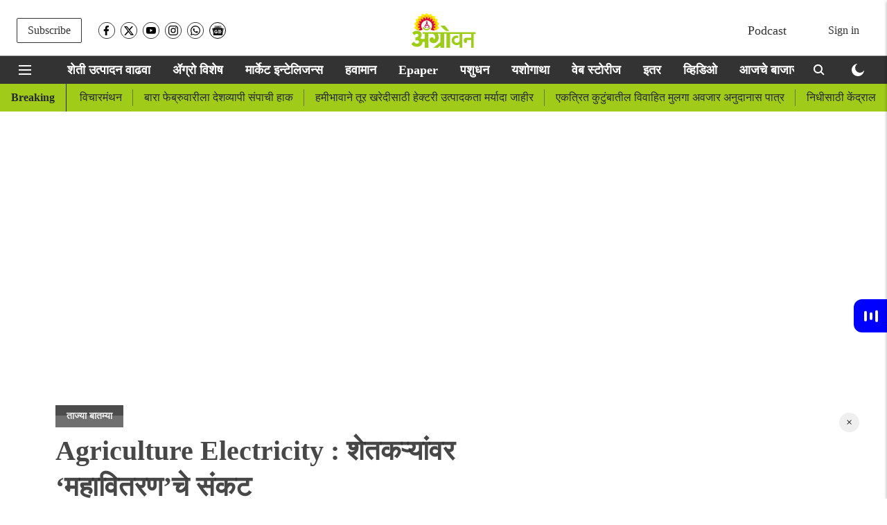

--- FILE ---
content_type: text/html; charset=utf-8
request_url: https://www.google.com/recaptcha/api2/aframe
body_size: 268
content:
<!DOCTYPE HTML><html><head><meta http-equiv="content-type" content="text/html; charset=UTF-8"></head><body><script nonce="N-l4b274QEzMGdLVOy50Iw">/** Anti-fraud and anti-abuse applications only. See google.com/recaptcha */ try{var clients={'sodar':'https://pagead2.googlesyndication.com/pagead/sodar?'};window.addEventListener("message",function(a){try{if(a.source===window.parent){var b=JSON.parse(a.data);var c=clients[b['id']];if(c){var d=document.createElement('img');d.src=c+b['params']+'&rc='+(localStorage.getItem("rc::a")?sessionStorage.getItem("rc::b"):"");window.document.body.appendChild(d);sessionStorage.setItem("rc::e",parseInt(sessionStorage.getItem("rc::e")||0)+1);localStorage.setItem("rc::h",'1769325087808');}}}catch(b){}});window.parent.postMessage("_grecaptcha_ready", "*");}catch(b){}</script></body></html>

--- FILE ---
content_type: text/css
request_url: https://fea.assettype.com/quintype-metype/assets/iframe-002824109646ce15d4d1.css
body_size: 25607
content:
:root{--main-font-family:"Open Sans",sans-serif}.comment-box{border:1px solid #bbb;background-color:#fff;border-radius:5px;-ms-flex-preferred-size:70%;flex-basis:70%}@media (min-width:48em){.comment-box{-ms-flex-preferred-size:75%;flex-basis:75%}}.comment-box.comment-transliteration{border-bottom:1px dashed #bbb;border-radius:5px 5px 0 0;margin-bottom:0;padding-bottom:10px}.comment-box.comment-box-warning-color{border:1px solid #ff5a6e}.comment-box .public-DraftEditorPlaceholder-root{position:absolute;font-size:.75em;line-height:1.5;z-index:0;color:#999}.comment-box .DraftEditor-editorContainer{background-color:hsla(0,0%,100%,0);border-left:.1px solid transparent;position:relative;z-index:1;word-break:break-word}.no-image{background:url(/quintype-metype/assets/author-af46a08d7ee4908e375750d7b7137882.svg) no-repeat 50%;height:36px;width:36px;background-size:100%;text-indent:0;border:2px solid #d9d9d9;border-radius:50%}.close-button{border:none;background-color:transparent;cursor:pointer;position:absolute;right:10px;top:15px;width:14px;height:14px;text-indent:-9999px;outline:none}.close-button:before{-webkit-transform:rotate(45deg);transform:rotate(45deg)}.close-button:after{-webkit-transform:rotate(-45deg);transform:rotate(-45deg)}.close-button:after,.close-button:before{content:"";position:absolute;display:block;margin:auto;left:0;right:0;top:0;bottom:0;width:100%;height:0;border-top:1px solid #0987d5;-webkit-transform-origin:center;transform-origin:center}.extend-horizontal-login .login-provider{position:absolute;top:45px;right:-8px;background:#fff;padding:16px;border-radius:8px;border:1px solid #0987d5;-webkit-box-shadow:0 2px 3px rgba(0,0,0,.1);box-shadow:0 2px 3px rgba(0,0,0,.1);z-index:1;display:-webkit-box;display:-ms-flexbox;display:flex;-webkit-box-orient:vertical;-webkit-box-direction:normal;-ms-flex-direction:column;flex-direction:column}@media (min-width:30em){.extend-horizontal-login .login-provider{right:0}}.extend-horizontal-login .login-provider .login-provider-title{margin-bottom:13px}.extend-horizontal-login .login-provider .callout-link{color:#4a4a4a;text-decoration:none;font-size:.9375em;font-weight:700}.extend-horizontal-login .login-provider .logout{text-indent:0!important;padding-left:16px}.extend-horizontal-login .login-provider-list{margin:0;display:-webkit-box;display:-ms-flexbox;display:flex}.extend-horizontal-login .login-provider-list__item{padding:0 16px 0 25px;line-height:20px}.extend-horizontal-login .login-provider-list__item:last-child{padding:0 0 0 25px}.extend-horizontal-login .login-provider-list__item a{color:#4a4a4a;text-decoration:none;text-transform:capitalize;font-size:.9375em;font-weight:700}.extend-horizontal-login .login-provider-list .facebook,.extend-horizontal-login .login-provider-list .google,.extend-horizontal-login .login-provider-list .linkedin,.extend-horizontal-login .login-provider-list .logout,.extend-horizontal-login .login-provider-list .twitter{position:relative;display:inline-block;text-indent:-9999px}.extend-horizontal-login .login-provider-list .facebook:before,.extend-horizontal-login .login-provider-list .google:before,.extend-horizontal-login .login-provider-list .linkedin:before,.extend-horizontal-login .login-provider-list .logout:before,.extend-horizontal-login .login-provider-list .twitter:before{content:"";position:absolute;left:-25px;bottom:-2px}.extend-horizontal-login .login-provider-list .facebook:before{background:url(/quintype-metype/assets/facebook_icon-36cce23a7f604ccd75e85353b3556732.svg) no-repeat 50%;height:24px;width:24px;background-size:100%;text-indent:0}.extend-horizontal-login .login-provider-list .google:before{background:url(/quintype-metype/assets/google_icon-7300d2e0003fd57ab68ed760a4b9621d.svg) no-repeat 50%;height:24px;width:24px;background-size:100%;text-indent:0}.extend-horizontal-login .login-provider-list .twitter:before{background:url(/quintype-metype/assets/twitter_icon-c2314f5076b6b16e78933453ddb82075.svg) no-repeat 50%;height:24px;width:24px;background-size:100%;text-indent:0;border-radius:6px}.extend-horizontal-login .login-provider-list .linkedin:before{background:url(/quintype-metype/assets/linkedin_icon-c9d4ac82be6c943fe33622bdd20e5e8c.svg) no-repeat 50%;height:24px;width:24px;background-size:100%;text-indent:0}.extend-horizontal-login .login-provider-list .logout:before{background:url(/quintype-metype/assets/logout-35785a6cf17cd0f5492019b0beb6226f.svg) no-repeat 50%;height:24px;width:24px;background-size:100%;text-indent:0}.ql-container{font-family:inherit!important}body{font-family:var(--main-font-family);font-weight:400;font-size:1em;margin:0}figure{margin:0;padding:0}ol,ul{list-style:none;padding:0}img{max-width:100%}.metype-iframe{width:100%;border:none;overflow:auto}.captcha-terms{font-size:10px;color:#484f59;text-align:left;margin-bottom:8px;-webkit-transform:translateY(-8px);transform:translateY(-8px);line-height:1.5}.metype-postbox .captcha-terms{margin-top:-15px}.suspicious-error{font-size:12px;color:#ff5a6e;-webkit-transform:translateY(-8px);transform:translateY(-8px);display:block;text-align:right}:root{--main-font-family:"Open Sans",sans-serif}.comment-box{border:1px solid #bbb;background-color:#fff;border-radius:5px;-ms-flex-preferred-size:70%;flex-basis:70%}@media (min-width:48em){.comment-box{-ms-flex-preferred-size:75%;flex-basis:75%}}.comment-box.comment-transliteration{border-bottom:1px dashed #bbb;border-radius:5px 5px 0 0;margin-bottom:0;padding-bottom:10px}.comment-box.comment-box-warning-color{border:1px solid #ff5a6e}.comment-box .public-DraftEditorPlaceholder-root{position:absolute;font-size:.75em;line-height:1.5;z-index:0;color:#999}.comment-box .DraftEditor-editorContainer{background-color:hsla(0,0%,100%,0);border-left:.1px solid transparent;position:relative;z-index:1;word-break:break-word}.no-image{background:url(/quintype-metype/assets/author-af46a08d7ee4908e375750d7b7137882.svg) no-repeat 50%;height:36px;width:36px;background-size:100%;text-indent:0;border:2px solid #d9d9d9;border-radius:50%}.close-button{border:none;background-color:transparent;cursor:pointer;position:absolute;right:10px;top:15px;width:14px;height:14px;text-indent:-9999px;outline:none}.close-button:before{-webkit-transform:rotate(45deg);transform:rotate(45deg)}.close-button:after{-webkit-transform:rotate(-45deg);transform:rotate(-45deg)}.close-button:after,.close-button:before{content:"";position:absolute;display:block;margin:auto;left:0;right:0;top:0;bottom:0;width:100%;height:0;border-top:1px solid #0987d5;-webkit-transform-origin:center;transform-origin:center}.extend-horizontal-login .login-provider{position:absolute;top:45px;right:-8px;background:#fff;padding:16px;border-radius:8px;border:1px solid #0987d5;-webkit-box-shadow:0 2px 3px rgba(0,0,0,.1);box-shadow:0 2px 3px rgba(0,0,0,.1);z-index:1;display:-webkit-box;display:-ms-flexbox;display:flex;-webkit-box-orient:vertical;-webkit-box-direction:normal;-ms-flex-direction:column;flex-direction:column}@media (min-width:30em){.extend-horizontal-login .login-provider{right:0}}.extend-horizontal-login .login-provider .login-provider-title{margin-bottom:13px}.extend-horizontal-login .login-provider .callout-link{color:#4a4a4a;text-decoration:none;font-size:.9375em;font-weight:700}.extend-horizontal-login .login-provider .logout{text-indent:0!important;padding-left:16px}.extend-horizontal-login .login-provider-list{margin:0;display:-webkit-box;display:-ms-flexbox;display:flex}.extend-horizontal-login .login-provider-list__item{padding:0 16px 0 25px;line-height:20px}.extend-horizontal-login .login-provider-list__item:last-child{padding:0 0 0 25px}.extend-horizontal-login .login-provider-list__item a{color:#4a4a4a;text-decoration:none;text-transform:capitalize;font-size:.9375em;font-weight:700}.extend-horizontal-login .login-provider-list .facebook,.extend-horizontal-login .login-provider-list .google,.extend-horizontal-login .login-provider-list .linkedin,.extend-horizontal-login .login-provider-list .logout,.extend-horizontal-login .login-provider-list .twitter{position:relative;display:inline-block;text-indent:-9999px}.extend-horizontal-login .login-provider-list .facebook:before,.extend-horizontal-login .login-provider-list .google:before,.extend-horizontal-login .login-provider-list .linkedin:before,.extend-horizontal-login .login-provider-list .logout:before,.extend-horizontal-login .login-provider-list .twitter:before{content:"";position:absolute;left:-25px;bottom:-2px}.extend-horizontal-login .login-provider-list .facebook:before{background:url(/quintype-metype/assets/facebook_icon-36cce23a7f604ccd75e85353b3556732.svg) no-repeat 50%;height:24px;width:24px;background-size:100%;text-indent:0}.extend-horizontal-login .login-provider-list .google:before{background:url(/quintype-metype/assets/google_icon-7300d2e0003fd57ab68ed760a4b9621d.svg) no-repeat 50%;height:24px;width:24px;background-size:100%;text-indent:0}.extend-horizontal-login .login-provider-list .twitter:before{background:url(/quintype-metype/assets/twitter_icon-c2314f5076b6b16e78933453ddb82075.svg) no-repeat 50%;height:24px;width:24px;background-size:100%;text-indent:0;border-radius:6px}.extend-horizontal-login .login-provider-list .linkedin:before{background:url(/quintype-metype/assets/linkedin_icon-c9d4ac82be6c943fe33622bdd20e5e8c.svg) no-repeat 50%;height:24px;width:24px;background-size:100%;text-indent:0}.extend-horizontal-login .login-provider-list .logout:before{background:url(/quintype-metype/assets/logout-35785a6cf17cd0f5492019b0beb6226f.svg) no-repeat 50%;height:24px;width:24px;background-size:100%;text-indent:0}.ql-container{font-family:inherit!important}body{font-family:var(--main-font-family);font-weight:400;font-size:1em;margin:0}figure{margin:0;padding:0}ol,ul{list-style:none;padding:0}img{max-width:100%}.metype-iframe{width:100%;border:none;overflow:auto}#quill-editor{position:relative}.mention{color:#0366d6}.completions{list-style:none;background:#fff;border-radius:2px;-webkit-box-shadow:2px 2px 2px rgba(0,0,0,.25);box-shadow:2px 2px 2px rgba(0,0,0,.25)}.completions,.completions>li{margin:0;padding:0}.completions>li>button{-webkit-box-sizing:border-box;box-sizing:border-box;height:2em;padding:.25em .5em;margin:0;display:block;width:100%;text-align:left;border:none;background:none}.completions>li>button:hover{background:#ddd}.completions>li>button:focus{background:#ddd;outline:none}.completions>li>button>.matched{font-weight:700;color:#000}.completions>li>button>*{vertical-align:"middle"}.emoji_completions{list-style:none;margin:0;border:1px solid rgba(0,0,0,.15);padding:6px;background:#fff;border-radius:3px;-webkit-box-shadow:0 5px 10px rgba(0,0,0,.12);box-shadow:0 5px 10px rgba(0,0,0,.12)}.emoji_completions li{margin:2px 0;padding:0;display:inline-block}.emoji_completions li:not(:last-of-type){margin-right:3px}.emoji_completions>li>button{-webkit-box-sizing:border-box;box-sizing:border-box;padding:3px 2px 2px;margin:0;display:block;width:100%;text-align:left;border:none;background:#efefef;border-radius:3px}.emoji_completions>li>button:hover{background:#2d9ee0;color:#fff}.emoji_completions>li>button:focus{background:#2d9ee0;outline:none;color:#fff}.emoji_completions>li>button.emoji-active{background:red;background:#2d9ee0;outline:none;color:#fff}.emoji_completions>li>button>.matched{font-weight:700}.emoji_completions>li>button>*{vertical-align:"middle"}.ico{margin-right:5px;font-size:18px;line-height:0;vertical-align:middle}#emoji-palette{position:absolute;max-width:250px;z-index:999;border:1px solid #66afe9;-webkit-box-shadow:0 5px 10px rgba(0,0,0,.12);box-shadow:0 5px 10px rgba(0,0,0,.12);border-radius:3px;border:1px solid rgba(0,0,0,.15)}.bem{font-size:24px;width:34px;display:inline-block;text-align:center;cursor:pointer}#tab-filters{width:210px;margin:0 auto;margin-top:20px}.emoji-tab{font-size:24px;display:inline-table;text-align:center;width:30px;height:100%;min-height:30px;cursor:pointer}#tab-toolbar{background-color:#f7f7f7;padding:4px 4px 0;border-bottom:1px solid rgba(0,0,0,.15)}#tab-toolbar ul{margin:0;padding:0}#tab-toolbar .active{border-bottom:3px solid #2ab27b}#tab-panel{display:-webkit-box;display:-ms-flexbox;display:flex;-ms-flex-wrap:wrap;flex-wrap:wrap;-webkit-box-pack:center;-ms-flex-pack:center;justify-content:center;max-height:220px;overflow-y:scroll;padding:2px;background:#fff}#quill-editor x-contain,contain{background:#fb8;display:block}#quill-editor table{width:100%;border-collapse:collapse}#quill-editor table td{border:1px solid #000;padding:5px;height:25px}.ql-picker.ql-table .ql-picker-label:before,button.ql-table:after{content:"TABLE"}button.ql-contain:after{content:"WRAP"}button.ql-table[value=append-row]:after{content:"ROWS+"}button.ql-table[value=append-col]:after{content:"COLS+"}.ql-contain,.ql-table{width:auto!important;margin-right:-15px}#emoji-close-div{width:100%;height:100%;position:fixed;top:0;left:0}.textarea-emoji-control{width:25px;height:25px;right:4px;top:10px}#textarea-emoji{position:absolute;right:0;max-width:250px;z-index:999;border:1px solid #66afe9;-webkit-box-shadow:0 5px 10px rgba(0,0,0,.12);box-shadow:0 5px 10px rgba(0,0,0,.12);border-radius:3px;border:1px solid rgba(0,0,0,.15)}.ql-editor{padding-right:26px}.i-activity{background:url('data:image/svg+xml;utf8,<svg xmlns="http://www.w3.org/2000/svg" width="25px" height="25px" viewBox="0 0 40 40"><g fill="none" fill-rule="evenodd"><g fill="#6F6D70"><g transform="translate(7.500000, 7.500000)"><path stroke="#6F6D70" d="M18.02 1.36c5.92 3.02 8.28 10.26 5.26 16.18-2.12 4.17-6.35 6.57-10.73 6.57-1.83 0-3.7-.4-5.45-1.3-5.9-3-8.27-10.22-5.25-16.2C3.97 2.5 8.2.1 12.57.1c1.84 0 3.7.42 5.45 1.3zm4.7 11.44c.1-1.3-.06-2.6-.47-3.87-.13-.38-.27-.75-.43-1.1l-3.42-1.6-1.57-3.4c-.62-.3-1.27-.5-1.92-.68-.7-.18-1.5-.27-2.3-.27-.4 0-.8.02-1.2.06L8.9 4.74l-3.74.43c-.63.68-1.16 1.45-1.6 2.28-.42.84-.72 1.72-.9 2.63l1.84 3.3-.74 3.68c.3.56.66 1.08 1.1 1.58.76.94 1.7 1.7 2.8 2.32l3.7-.74 3.26 1.84c1.13-.23 2.23-.65 3.24-1.26.6-.35 1.2-.77 1.7-1.24l.44-3.74 2.78-2.55.05-.47z" stroke-linecap="round" stroke-linejoin="round"/><polygon points="10.6158689 8.50666885 8.42649168 12.8046921 11.836847 16.2129328 16.1342124 14.0235556 15.3793892 9.26144504"/></g></g></g></svg>')}.i-activity,.i-flags{content:"";height:25px;width:25px;margin:auto}.i-flags{background:url('data:image/svg+xml;utf8,<svg xmlns="http://www.w3.org/2000/svg" width="25px" height="25px" viewBox="0 0 40 40"><g fill="none" fill-rule="evenodd"><g fill="#6F6D70" fill-rule="nonzero"><g transform="translate(9.500000, 8.000000)"><path d="M.5 3.13V23.5c0 .83.68 1.5 1.5 1.5.84 0 1.5-.67 1.5-1.5V3.14c0-.83-.66-1.5-1.5-1.5-.82 0-1.5.67-1.5 1.5z"/><path d="M3.5 11.54c.7-.16 1.44-.22 2.25-.17 1.38.07 2.48.3 5.23 1.04l.55.2c3.02.8 4.77 1 5.96.67v-7.9c-1.7.33-3.8-.07-7.1-1-3.9-1.1-5.7-1.3-6.9-.5v7.7zm7.68-10.1c4.1 1.15 5.7 1.3 6.98.44 1-.66 2.33.05 2.33 1.25v11c0 .5-.3 1-.7 1.26-2.2 1.4-4.6 1.2-9.1 0l-.56-.16c-4.54-1.2-6.15-1.3-7.05-.2-.9 1.06-2.65.42-2.65-.98v-11c0-.4.2-.8.5-1.1C3.4-.24 5.75-.1 11.2 1.4z"/></g></g></g></svg>')}.i-food{background:url('data:image/svg+xml;utf8,<svg xmlns="http://www.w3.org/2000/svg" width="25px" height="25px" viewBox="0 0 40 40"><g fill="none" fill-rule="evenodd"><g fill="#6F6D70"><path fill-rule="nonzero" d="M9.57 28.2c0 .28.22.5.5.5h19.2c.27 0 .5-.22.5-.5v-4.4H9.57v4.4zm23.2-3.06v3.07c0 1.95-1.57 3.5-3.5 3.5h-19.2c-1.93 0-3.5-1.55-3.5-3.5V25c.46.15.96.24 1.47.24h23.78c.33 0 .64-.04.94-.1z"/><path fill-rule="nonzero" d="M6.57 18.2v-3.45c0-3.56 2.9-6.45 6.45-6.45h13.3c3.55 0 6.44 2.9 6.44 6.45v3.45H6.56zm3-1.83h3.6l.4.86c.23.5.73.83 1.3.83.56 0 1.06-.33 1.3-.83l.4-.86h13.2v-1.62c0-1.9-1.56-3.45-3.45-3.45h-13.3c-1.9 0-3.45 1.55-3.45 3.45v1.62z"/><path fill-rule="nonzero" d="M13.23 16.37l.4.86c.24.5.74.83 1.3.83.57 0 1.07-.33 1.3-.83l.4-.86H31.9c2.44 0 4.43 1.98 4.43 4.43 0 2.45-1.98 4.44-4.44 4.44H8.1c-2.44 0-4.43-2-4.43-4.44 0-2.45 1.98-4.43 4.44-4.43h5.14zm-5.12 3c-.8 0-1.42.64-1.42 1.43 0 .8.64 1.44 1.44 1.44h23.8c.8 0 1.43-.64 1.43-1.44 0-.8-.64-1.43-1.44-1.43H18.4c-.83 1.04-2.1 1.7-3.5 1.7-1.37 0-2.65-.66-3.47-1.7H8.1z"/><circle cx="14.6682646" cy="13.75" r="1"/><circle cx="24.6682646" cy="13.75" r="1"/><circle cx="19.6682646" cy="13.75" r="1"/></g></g></svg>')}.i-food,.i-nature{content:"";height:25px;width:25px;margin:auto}.i-nature{background:url('data:image/svg+xml;utf8,<svg xmlns="http://www.w3.org/2000/svg" width="25px" height="25px" viewBox="0 0 40 40"><g fill="none" fill-rule="evenodd"><g fill="#6F6D70" fill-rule="nonzero"><path d="M15.96 18.26L30.86 32c.5.46 1.3.43 1.77-.08.46-.5.43-1.3-.08-1.76l-14.9-13.74c-.5-.46-1.3-.43-1.76.08-.5.5-.5 1.3 0 1.76z"/><path d="M18.17 21.28c-.7-.06-1.3.45-1.35 1.14-.06.7.45 1.3 1.13 1.35l4.96.43c.9.07 1.5-.66 1.4-1.47l-1-5.6c-.1-.7-.74-1.14-1.42-1.02-.67.2-1.12.8-1 1.5l.7 4-3.32-.3z"/><path d="M28.48 28.95c-.38.17-1 .4-1.85.64-2.92.7-6 .9-8.95-.2-5.98-2.17-9.8-8.5-10.54-19.9l-.1-1.4 1.38-.2c14.45-2.08 23.4 7.4 21.33 19.85l-1.9-.3.63 1.43zM10.24 10.77C11.12 20.14 14.2 25 18.7 26.6c2.27.83 4.76.74 7.14.1.4-.12.76-.23 1.07-.35 1.2-9.6-5.4-16.57-16.6-15.58z"/></g></g></svg>')}.i-objects{background:url('data:image/svg+xml;utf8,<svg xmlns="http://www.w3.org/2000/svg" width="25px" height="25px" viewBox="0 0 40 40"><g fill="none" fill-rule="evenodd"><g fill="#6F6D70" fill-rule="nonzero"><path d="M11.04 16.7c0-4.85 4.02-8.76 8.96-8.76 4.94 0 8.96 3.9 8.96 8.76 0 2.54-1.12 4.9-3 6.54v1.87c0 1.28-1.02 2.27-2.26 2.27h-7.37c-1.23 0-2.25-1-2.25-2.22V23.3c-1.9-1.65-3.04-4-3.04-6.58zm11.9 5.82c0-.48.24-.93.63-1.22 1.5-1.08 2.4-2.77 2.4-4.6 0-3.17-2.67-5.76-5.97-5.76s-5.96 2.6-5.96 5.76c0 1.84.9 3.54 2.42 4.62.4.28.62.74.62 1.22v1.8h5.87V22.5z"/><path d="M21.76 28.78c-.22.05-.42.1-.62.13-.5.1-.9.2-1.1.2-.24 0-.62-.04-1.08-.12l-.74-.15-.08-.02v-2.93c0-.83-.68-1.5-1.5-1.5-.83 0-1.5.67-1.5 1.5v4.1c0 .68.44 1.27 1.1 1.45l.38.1.94.23c.3.1.6.15.87.2.62.1 1.16.17 1.6.17.47 0 1.03-.1 1.7-.2l.7-.17.95-.22c.18-.03.32-.1.4-.1.64-.2 1.08-.76 1.08-1.43v-4.1c0-.83-.67-1.5-1.5-1.5-.82 0-1.5.67-1.5 1.5v2.9c-.03 0-.07 0-.1.02z"/></g></g></svg>')}.i-objects,.i-people{content:"";height:25px;width:25px;margin:auto}.i-people{background:url('data:image/svg+xml;utf8,<svg xmlns="http://www.w3.org/2000/svg" width="25px" height="25px" viewBox="0 0 40 40"><g fill="none" fill-rule="evenodd"><g fill="#6F6D70"><path fill-rule="nonzero" d="M20 34c-7.73 0-14-6.27-14-14S12.27 6 20 6s14 6.27 14 14-6.27 14-14 14zm0-3c6.08 0 11-4.92 11-11S26.08 9 20 9 9 13.92 9 20s4.92 11 11 11z"/><circle cx="15.3474348" cy="16.7705459" r="2.34743481"/><circle cx="24.4703784" cy="16.7705459" r="2.34743481"/><path d="M20 27.9c2.7 0 4.88-2.18 4.88-4.88 0-2.7-9.76-2.7-9.76 0S17.3 27.9 20 27.9z"/></g></g></svg>')}.i-symbols{background:url('data:image/svg+xml;utf8,<svg xmlns="http://www.w3.org/2000/svg" width="25px" height="25px" viewBox="0 0 40 40"><g fill="none" fill-rule="evenodd"><g fill="#6F6D70" fill-rule="nonzero"><path d="M15.37 7.95c-4.48 0-8.06 3.9-8.06 8.64 0 3.5 2.2 6.9 5.8 10.3 1.2 1.1 2.5 2.2 3.9 3.1.84.6 1.5 1 1.98 1.3l.27.15.8.5 1.1-.6c.5-.27 1.18-.7 2-1.25 1.34-.9 2.66-1.9 3.9-3 3.57-3.28 5.75-6.8 5.75-10.6 0-4.74-3.6-8.65-8.1-8.65v3.3c2.6 0 4.76 2.4 4.76 5.35 0 2.65-1.72 5.43-4.7 8.13-1.1 1-2.27 1.9-3.5 2.7-.43.3-.83.54-1.17.74-.35-.2-.76-.5-1.2-.83-1.24-.87-2.4-1.83-3.54-2.87-2.95-2.76-4.7-5.5-4.7-7.9 0-2.98 2.2-5.35 4.78-5.35 1.3 0 2.5.6 3.4 1.6L20 14.3l1.25-1.43c.9-1.03 2.1-1.6 3.38-1.6v-3.3c-1.68 0-3.3.56-4.63 1.57-1.34-1-2.95-1.57-4.63-1.57z"/></g></g></svg>')}.i-symbols,.i-travel{content:"";height:25px;width:25px;margin:auto}.i-travel{background:url('data:image/svg+xml;utf8,<svg xmlns="http://www.w3.org/2000/svg" width="25px" height="25px" viewBox="0 0 40 40"><g fill="none" fill-rule="evenodd"><g fill="#6F6D70" fill-rule="nonzero"><path d="M25.46 11.2s-2.67 2.58-3.94 3.95l-10.6-2.13c-.12-.02-.25.04-.3.15l-.8 1.6c-.07.13 0 .3.12.37l7.75 3.88L13.4 24c-.5-.16-1.1-.33-1.66-.3-.3 0-.6.06-.85.25-.3.2-.4.5-.4.9s.1.74.3.98l3.2 3.23c.3.23.7.34 1 .34.4 0 .7-.13.9-.37.2-.23.24-.53.25-.84 0-.6-.15-1.2-.3-1.7l4.97-4.3 3.9 7.76c.06.13.23.2.36.12l1.6-.8c.13-.07.2-.2.17-.3l-2.12-10.6c1.4-1.28 3.95-3.95 3.96-3.96.86-.88 1.4-1.93 1.4-2.87 0-.5-.17-1-.5-1.33-.37-.36-.87-.5-1.38-.5-.95 0-2 .52-2.88 1.4zm2.87-4.4c1.28 0 2.54.44 3.5 1.4.93.93 1.38 2.2 1.38 3.47 0 1.8-.8 3.54-2.2 4.94-.4.5-1.7 1.8-2.8 2.9l1.8 9c.3 1.5-.4 2.9-1.7 3.6l-1.62.8c-1.62.8-3.6.1-4.36-1.4L20 27.1l-.7.6v.62c-.03.92-.28 1.8-.92 2.6-.8 1-1.98 1.5-3.22 1.5-1.03 0-2.12-.37-2.96-1.1l-.16-.14-3.22-3.22-.1-.12c-.75-.83-1.12-1.9-1.12-3 0-1.24.5-2.43 1.48-3.22.8-.6 1.68-.9 2.62-.9h.62l.6-.7-4.27-2.1c-1.65-.8-2.33-2.8-1.52-4.4l.8-1.64c.67-1.3 2.14-2.02 3.57-1.73l9 1.8 1.36-1.33 1.5-1.48c1.42-1.4 3.17-2.27 4.97-2.27z"/></g></g></svg>')}:root{--main-font-family:"Open Sans",sans-serif}.comment-box{border:1px solid #bbb;background-color:#fff;border-radius:5px;-ms-flex-preferred-size:70%;flex-basis:70%}@media (min-width:48em){.comment-box{-ms-flex-preferred-size:75%;flex-basis:75%}}.comment-box.comment-transliteration{border-bottom:1px dashed #bbb;border-radius:5px 5px 0 0;margin-bottom:0;padding-bottom:10px}.comment-box.comment-box-warning-color{border:1px solid #ff5a6e}.comment-box .public-DraftEditorPlaceholder-root{position:absolute;font-size:.75em;line-height:1.5;z-index:0;color:#999}.comment-box .DraftEditor-editorContainer{background-color:hsla(0,0%,100%,0);border-left:.1px solid transparent;position:relative;z-index:1;word-break:break-word}.no-image{background:url(/quintype-metype/assets/author-af46a08d7ee4908e375750d7b7137882.svg) no-repeat 50%;height:36px;width:36px;background-size:100%;text-indent:0;border:2px solid #d9d9d9;border-radius:50%}.close-button{border:none;background-color:transparent;cursor:pointer;position:absolute;right:10px;top:15px;width:14px;height:14px;text-indent:-9999px;outline:none}.close-button:before{-webkit-transform:rotate(45deg);transform:rotate(45deg)}.close-button:after{-webkit-transform:rotate(-45deg);transform:rotate(-45deg)}.close-button:after,.close-button:before{content:"";position:absolute;display:block;margin:auto;left:0;right:0;top:0;bottom:0;width:100%;height:0;border-top:1px solid #0987d5;-webkit-transform-origin:center;transform-origin:center}.extend-horizontal-login .login-provider{position:absolute;top:45px;right:-8px;background:#fff;padding:16px;border-radius:8px;border:1px solid #0987d5;-webkit-box-shadow:0 2px 3px rgba(0,0,0,.1);box-shadow:0 2px 3px rgba(0,0,0,.1);z-index:1;display:-webkit-box;display:-ms-flexbox;display:flex;-webkit-box-orient:vertical;-webkit-box-direction:normal;-ms-flex-direction:column;flex-direction:column}@media (min-width:30em){.extend-horizontal-login .login-provider{right:0}}.extend-horizontal-login .login-provider .login-provider-title{margin-bottom:13px}.extend-horizontal-login .login-provider .callout-link{color:#4a4a4a;text-decoration:none;font-size:.9375em;font-weight:700}.extend-horizontal-login .login-provider .logout{text-indent:0!important;padding-left:16px}.extend-horizontal-login .login-provider-list{margin:0;display:-webkit-box;display:-ms-flexbox;display:flex}.extend-horizontal-login .login-provider-list__item{padding:0 16px 0 25px;line-height:20px}.extend-horizontal-login .login-provider-list__item:last-child{padding:0 0 0 25px}.extend-horizontal-login .login-provider-list__item a{color:#4a4a4a;text-decoration:none;text-transform:capitalize;font-size:.9375em;font-weight:700}.extend-horizontal-login .login-provider-list .facebook,.extend-horizontal-login .login-provider-list .google,.extend-horizontal-login .login-provider-list .linkedin,.extend-horizontal-login .login-provider-list .logout,.extend-horizontal-login .login-provider-list .twitter{position:relative;display:inline-block;text-indent:-9999px}.extend-horizontal-login .login-provider-list .facebook:before,.extend-horizontal-login .login-provider-list .google:before,.extend-horizontal-login .login-provider-list .linkedin:before,.extend-horizontal-login .login-provider-list .logout:before,.extend-horizontal-login .login-provider-list .twitter:before{content:"";position:absolute;left:-25px;bottom:-2px}.extend-horizontal-login .login-provider-list .facebook:before{background:url(/quintype-metype/assets/facebook_icon-36cce23a7f604ccd75e85353b3556732.svg) no-repeat 50%;height:24px;width:24px;background-size:100%;text-indent:0}.extend-horizontal-login .login-provider-list .google:before{background:url(/quintype-metype/assets/google_icon-7300d2e0003fd57ab68ed760a4b9621d.svg) no-repeat 50%;height:24px;width:24px;background-size:100%;text-indent:0}.extend-horizontal-login .login-provider-list .twitter:before{background:url(/quintype-metype/assets/twitter_icon-c2314f5076b6b16e78933453ddb82075.svg) no-repeat 50%;height:24px;width:24px;background-size:100%;text-indent:0;border-radius:6px}.extend-horizontal-login .login-provider-list .linkedin:before{background:url(/quintype-metype/assets/linkedin_icon-c9d4ac82be6c943fe33622bdd20e5e8c.svg) no-repeat 50%;height:24px;width:24px;background-size:100%;text-indent:0}.extend-horizontal-login .login-provider-list .logout:before{background:url(/quintype-metype/assets/logout-35785a6cf17cd0f5492019b0beb6226f.svg) no-repeat 50%;height:24px;width:24px;background-size:100%;text-indent:0}.ql-container{font-family:inherit!important}body{font-family:var(--main-font-family);font-weight:400;font-size:1em;margin:0}figure{margin:0;padding:0}ol,ul{list-style:none;padding:0}img{max-width:100%}.metype-iframe{width:100%;border:none;overflow:auto}.svg-container .svg-parent .reaction{z-index:3}.svg-container .svg-parent:first-child svg{width:24px;height:24px}.svg-container .svg-parent .reaction{z-index:2}.svg-container .svg-parent:nth-child(2) svg{width:24px;height:24px}.svg-container .svg-parent .reaction{z-index:1}.svg-container .svg-parent:nth-child(3) svg{width:24px;height:24px}.svg-container .svg-parent .reaction{z-index:0}.svg-container .svg-parent:nth-child(4) svg{width:24px;height:24px}.reaction-component-wrapper{padding-right:24px}.reaction-component-wrapper,.reaction-component-wrapper .svg-container{display:-webkit-box;display:-ms-flexbox;display:flex;position:relative;-webkit-box-align:center;-ms-flex-align:center;align-items:center}.reaction-component-wrapper .svg-container{-ms-flex-wrap:wrap;flex-wrap:wrap;z-index:6}.reaction-component-wrapper .svg-container .svg-parent{display:-webkit-box;display:-ms-flexbox;display:flex;-webkit-box-align:center;-ms-flex-align:center;align-items:center;margin:5px}.reaction-component-wrapper .svg-container .svg-parent:empty{margin-left:0}@-webkit-keyframes beat{to{-webkit-transform:scale(1.2);transform:scale(1.2)}}@keyframes beat{to{-webkit-transform:scale(1.2);transform:scale(1.2)}}.reaction-component-wrapper__reaction-count{font-size:11px;padding-left:4px;font-weight:600}.reaction-component-wrapper .reaction-sets{position:absolute;z-index:8}.reaction-component-wrapper .reaction-sets__list{display:-webkit-box;display:-ms-flexbox;display:flex;position:absolute;top:-70px;background-color:#f7f7f7;-webkit-box-shadow:0 3px 6px 0 rgba(0,0,0,.1);box-shadow:0 3px 6px 0 rgba(0,0,0,.1);border-radius:16.5px}.reaction-component-wrapper .reaction-sets__list li{padding:2px 3px 0}.reaction-component-wrapper .reaction-sets__list li:hover{-webkit-transform:scale(1.2);transform:scale(1.2)}:root{--main-font-family:"Open Sans",sans-serif}.comment-box{border:1px solid #bbb;background-color:#fff;border-radius:5px;-ms-flex-preferred-size:70%;flex-basis:70%}@media (min-width:48em){.comment-box{-ms-flex-preferred-size:75%;flex-basis:75%}}.comment-box.comment-transliteration{border-bottom:1px dashed #bbb;border-radius:5px 5px 0 0;margin-bottom:0;padding-bottom:10px}.comment-box.comment-box-warning-color{border:1px solid #ff5a6e}.comment-box .public-DraftEditorPlaceholder-root{position:absolute;font-size:.75em;line-height:1.5;z-index:0;color:#999}.comment-box .DraftEditor-editorContainer{background-color:hsla(0,0%,100%,0);border-left:.1px solid transparent;position:relative;z-index:1;word-break:break-word}.no-image{background:url(/quintype-metype/assets/author-af46a08d7ee4908e375750d7b7137882.svg) no-repeat 50%;height:36px;width:36px;background-size:100%;text-indent:0;border:2px solid #d9d9d9;border-radius:50%}.close-button{border:none;background-color:transparent;cursor:pointer;position:absolute;right:10px;top:15px;width:14px;height:14px;text-indent:-9999px;outline:none}.close-button:before{-webkit-transform:rotate(45deg);transform:rotate(45deg)}.close-button:after{-webkit-transform:rotate(-45deg);transform:rotate(-45deg)}.close-button:after,.close-button:before{content:"";position:absolute;display:block;margin:auto;left:0;right:0;top:0;bottom:0;width:100%;height:0;border-top:1px solid #0987d5;-webkit-transform-origin:center;transform-origin:center}.extend-horizontal-login .login-provider{position:absolute;top:45px;right:-8px;background:#fff;padding:16px;border-radius:8px;border:1px solid #0987d5;-webkit-box-shadow:0 2px 3px rgba(0,0,0,.1);box-shadow:0 2px 3px rgba(0,0,0,.1);z-index:1;display:-webkit-box;display:-ms-flexbox;display:flex;-webkit-box-orient:vertical;-webkit-box-direction:normal;-ms-flex-direction:column;flex-direction:column}@media (min-width:30em){.extend-horizontal-login .login-provider{right:0}}.extend-horizontal-login .login-provider .login-provider-title{margin-bottom:13px}.extend-horizontal-login .login-provider .callout-link{color:#4a4a4a;text-decoration:none;font-size:.9375em;font-weight:700}.extend-horizontal-login .login-provider .logout{text-indent:0!important;padding-left:16px}.extend-horizontal-login .login-provider-list{margin:0;display:-webkit-box;display:-ms-flexbox;display:flex}.extend-horizontal-login .login-provider-list__item{padding:0 16px 0 25px;line-height:20px}.extend-horizontal-login .login-provider-list__item:last-child{padding:0 0 0 25px}.extend-horizontal-login .login-provider-list__item a{color:#4a4a4a;text-decoration:none;text-transform:capitalize;font-size:.9375em;font-weight:700}.extend-horizontal-login .login-provider-list .facebook,.extend-horizontal-login .login-provider-list .google,.extend-horizontal-login .login-provider-list .linkedin,.extend-horizontal-login .login-provider-list .logout,.extend-horizontal-login .login-provider-list .twitter{position:relative;display:inline-block;text-indent:-9999px}.extend-horizontal-login .login-provider-list .facebook:before,.extend-horizontal-login .login-provider-list .google:before,.extend-horizontal-login .login-provider-list .linkedin:before,.extend-horizontal-login .login-provider-list .logout:before,.extend-horizontal-login .login-provider-list .twitter:before{content:"";position:absolute;left:-25px;bottom:-2px}.extend-horizontal-login .login-provider-list .facebook:before{background:url(/quintype-metype/assets/facebook_icon-36cce23a7f604ccd75e85353b3556732.svg) no-repeat 50%;height:24px;width:24px;background-size:100%;text-indent:0}.extend-horizontal-login .login-provider-list .google:before{background:url(/quintype-metype/assets/google_icon-7300d2e0003fd57ab68ed760a4b9621d.svg) no-repeat 50%;height:24px;width:24px;background-size:100%;text-indent:0}.extend-horizontal-login .login-provider-list .twitter:before{background:url(/quintype-metype/assets/twitter_icon-c2314f5076b6b16e78933453ddb82075.svg) no-repeat 50%;height:24px;width:24px;background-size:100%;text-indent:0;border-radius:6px}.extend-horizontal-login .login-provider-list .linkedin:before{background:url(/quintype-metype/assets/linkedin_icon-c9d4ac82be6c943fe33622bdd20e5e8c.svg) no-repeat 50%;height:24px;width:24px;background-size:100%;text-indent:0}.extend-horizontal-login .login-provider-list .logout:before{background:url(/quintype-metype/assets/logout-35785a6cf17cd0f5492019b0beb6226f.svg) no-repeat 50%;height:24px;width:24px;background-size:100%;text-indent:0}.ql-container{font-family:inherit!important}body{font-family:var(--main-font-family);font-weight:400;font-size:1em;margin:0}figure{margin:0;padding:0}ol,ul{list-style:none;padding:0}img{max-width:100%}.metype-iframe{width:100%;border:none;overflow:auto}.share-component-container{display:-webkit-box;display:-ms-flexbox;display:flex;padding:5px 5px 2px;border-radius:24px;background-color:#f7f7f7;-webkit-box-shadow:0 3px 3px 0 rgba(0,0,0,.1);box-shadow:0 3px 3px 0 rgba(0,0,0,.1);position:absolute;top:-50px;-webkit-box-pack:space-evenly;-ms-flex-pack:space-evenly;justify-content:space-evenly;-webkit-box-align:center;-ms-flex-align:center;align-items:center;z-index:8}.share-component-container .shareContainer{display:none}.share-component-container .share-component{margin-right:8px;cursor:pointer}.share-component-container .share-component:last-child{margin-right:0}.no-image{background:url(/quintype-metype/assets/author-af46a08d7ee4908e375750d7b7137882.svg) no-repeat 50%}.extend-horizontal-login .login-provider-list .facebook:before{background:url(/quintype-metype/assets/facebook_icon-36cce23a7f604ccd75e85353b3556732.svg) no-repeat 50%}.extend-horizontal-login .login-provider-list .google:before{background:url(/quintype-metype/assets/google_icon-7300d2e0003fd57ab68ed760a4b9621d.svg) no-repeat 50%}.extend-horizontal-login .login-provider-list .twitter:before{background:url(/quintype-metype/assets/twitter_icon-c2314f5076b6b16e78933453ddb82075.svg) no-repeat 50%}.extend-horizontal-login .login-provider-list .linkedin:before{background:url(/quintype-metype/assets/linkedin_icon-c9d4ac82be6c943fe33622bdd20e5e8c.svg) no-repeat 50%}.extend-horizontal-login .login-provider-list .logout:before{background:url(/quintype-metype/assets/logout-35785a6cf17cd0f5492019b0beb6226f.svg) no-repeat 50%}:root{--main-font-family:"Open Sans",sans-serif}.comment-box{border:1px solid #bbb;background-color:#fff;border-radius:5px;-ms-flex-preferred-size:70%;flex-basis:70%}@media (min-width:48em){.comment-box{-ms-flex-preferred-size:75%;flex-basis:75%}}.comment-box.comment-transliteration{border-bottom:1px dashed #bbb;border-radius:5px 5px 0 0;margin-bottom:0;padding-bottom:10px}.comment-box.comment-box-warning-color{border:1px solid #ff5a6e}.comment-box .public-DraftEditorPlaceholder-root{position:absolute;font-size:.75em;line-height:1.5;z-index:0;color:#999}.comment-box .DraftEditor-editorContainer{background-color:hsla(0,0%,100%,0);border-left:.1px solid transparent;position:relative;z-index:1;word-break:break-word}.no-image{background:url(/quintype-metype/assets/author-af46a08d7ee4908e375750d7b7137882.svg) no-repeat 50%;height:36px;width:36px;background-size:100%;text-indent:0;border:2px solid #d9d9d9;border-radius:50%}.close-button{border:none;background-color:transparent;cursor:pointer;position:absolute;right:10px;top:15px;width:14px;height:14px;text-indent:-9999px;outline:none}.close-button:before{-webkit-transform:rotate(45deg);transform:rotate(45deg)}.close-button:after{-webkit-transform:rotate(-45deg);transform:rotate(-45deg)}.close-button:after,.close-button:before{content:"";position:absolute;display:block;margin:auto;left:0;right:0;top:0;bottom:0;width:100%;height:0;border-top:1px solid #0987d5;-webkit-transform-origin:center;transform-origin:center}.extend-horizontal-login .login-provider{position:absolute;top:45px;right:-8px;background:#fff;padding:16px;border-radius:8px;border:1px solid #0987d5;-webkit-box-shadow:0 2px 3px rgba(0,0,0,.1);box-shadow:0 2px 3px rgba(0,0,0,.1);z-index:1;display:-webkit-box;display:-ms-flexbox;display:flex;-webkit-box-orient:vertical;-webkit-box-direction:normal;-ms-flex-direction:column;flex-direction:column}@media (min-width:30em){.extend-horizontal-login .login-provider{right:0}}.extend-horizontal-login .login-provider .login-provider-title{margin-bottom:13px}.extend-horizontal-login .login-provider .callout-link{color:#4a4a4a;text-decoration:none;font-size:.9375em;font-weight:700}.extend-horizontal-login .login-provider .logout{text-indent:0!important;padding-left:16px}.extend-horizontal-login .login-provider-list{margin:0;display:-webkit-box;display:-ms-flexbox;display:flex}.extend-horizontal-login .login-provider-list__item{padding:0 16px 0 25px;line-height:20px}.extend-horizontal-login .login-provider-list__item:last-child{padding:0 0 0 25px}.extend-horizontal-login .login-provider-list__item a{color:#4a4a4a;text-decoration:none;text-transform:capitalize;font-size:.9375em;font-weight:700}.extend-horizontal-login .login-provider-list .facebook,.extend-horizontal-login .login-provider-list .google,.extend-horizontal-login .login-provider-list .linkedin,.extend-horizontal-login .login-provider-list .logout,.extend-horizontal-login .login-provider-list .twitter{position:relative;display:inline-block;text-indent:-9999px}.extend-horizontal-login .login-provider-list .facebook:before,.extend-horizontal-login .login-provider-list .google:before,.extend-horizontal-login .login-provider-list .linkedin:before,.extend-horizontal-login .login-provider-list .logout:before,.extend-horizontal-login .login-provider-list .twitter:before{content:"";position:absolute;left:-25px;bottom:-2px}.extend-horizontal-login .login-provider-list .facebook:before{background:url(/quintype-metype/assets/facebook_icon-36cce23a7f604ccd75e85353b3556732.svg) no-repeat 50%;height:24px;width:24px;background-size:100%;text-indent:0}.extend-horizontal-login .login-provider-list .google:before{background:url(/quintype-metype/assets/google_icon-7300d2e0003fd57ab68ed760a4b9621d.svg) no-repeat 50%;height:24px;width:24px;background-size:100%;text-indent:0}.extend-horizontal-login .login-provider-list .twitter:before{background:url(/quintype-metype/assets/twitter_icon-c2314f5076b6b16e78933453ddb82075.svg) no-repeat 50%;height:24px;width:24px;background-size:100%;text-indent:0;border-radius:6px}.extend-horizontal-login .login-provider-list .linkedin:before{background:url(/quintype-metype/assets/linkedin_icon-c9d4ac82be6c943fe33622bdd20e5e8c.svg) no-repeat 50%;height:24px;width:24px;background-size:100%;text-indent:0}.extend-horizontal-login .login-provider-list .logout:before{background:url(/quintype-metype/assets/logout-35785a6cf17cd0f5492019b0beb6226f.svg) no-repeat 50%;height:24px;width:24px;background-size:100%;text-indent:0}.ql-container{font-family:inherit!important}body{font-family:var(--main-font-family);font-weight:400;font-size:1em;margin:0}figure{margin:0;padding:0}ol,ul{list-style:none;padding:0}img{max-width:100%}.metype-iframe{width:100%;border:none;overflow:auto}.metype-widget .small-content-image img{width:100%;-o-object-fit:contain;object-fit:contain}@media (min-width:30em){.metype-widget .small-content-image img{max-width:320px}}.metype-widget.add-opacity{opacity:.3;pointer-events:none}.metype-widget .submit-button{line-height:0;outline:none;border:none;background:none;-ms-flex-item-align:end;align-self:flex-end;padding-right:0;padding-bottom:0;cursor:pointer}.metype-widget .submit-button svg{fill:#999}.metype-widget .submit-button:focus{outline:2px solid #2d9ee0}.metype-widget .comment-area{display:-webkit-box;display:-ms-flexbox;display:flex;-webkit-box-pack:justify;-ms-flex-pack:justify;justify-content:space-between}.metype-widget .user-signout{display:-webkit-box;display:-ms-flexbox;display:flex;-webkit-box-align:center;-ms-flex-align:center;align-items:center;padding:10px}.metype-widget .user-signout__author-image-container{width:10%}.metype-widget .author-name{text-decoration:none;color:#4a4a4a;font-size:.8125em;font-weight:700;line-height:1;margin-right:10px;display:block}@media (min-width:48em){.metype-widget .author-name{font-size:.8125em;margin-bottom:0}}@media (min-width:30em){.metype-widget .author-name{display:inline}}.metype-widget .author-name__badge{font-size:12px;font-weight:600;line-height:1.33;color:#fff;font-weight:400;border-radius:3px;background-color:#9b9b9b;padding:2px 4px;margin-left:6px}.metype-widget .timestamp{direction:ltr}@media (min-width:48em){.metype-widget .timestamp{display:-webkit-box;display:-ms-flexbox;display:flex;-webkit-box-pack:start;-ms-flex-pack:start;justify-content:flex-start;-webkit-box-align:center;-ms-flex-align:center;align-items:center;width:auto}}.metype-widget .vertical-dots{margin-left:auto;cursor:pointer;width:20px;height:20px;display:-webkit-box;display:-ms-flexbox;display:flex;-webkit-box-orient:vertical;-webkit-box-direction:normal;-ms-flex-direction:column;flex-direction:column;-webkit-box-pack:center;-ms-flex-pack:center;justify-content:center;-webkit-box-align:center;-ms-flex-align:center;align-items:center}.metype-widget .vertical-dots .fa-circle{display:block;color:#999;font-size:4px;margin-bottom:1px}.metype-widget .action-link{text-decoration:none;color:#4a4a4a;font-weight:600;font-size:.6875em;text-transform:capitalize}.metype-widget .action-link.reply-button{position:relative;line-height:1.8;padding:0 15px 0 22px}.metype-widget .action-link.reply-button:before{content:"";background:url(/quintype-metype/assets/default-reply-fb611a43b57df34ed5ae45369f6fa16a.svg) no-repeat 50%;height:18px;width:20px;background-size:18px;text-indent:0;position:absolute;top:0;left:-3px}.metype-widget .action-link.reply-button:hover:before{background:url(/quintype-metype/assets/reply-715c2596c944de1f688d68408d13f54a.svg) no-repeat 50%;height:18px;width:20px;background-size:18px;text-indent:0}.metype-widget .metype-clickable{cursor:pointer}.metype-widget .reaction-count{color:#4a4a4a;font-size:.6875em;font-weight:700;padding-right:28px;display:-webkit-box;display:-ms-flexbox;display:flex;-webkit-box-align:center;-ms-flex-align:center;align-items:center;position:relative}.metype-widget .reaction-count .report-reaction-label{font-weight:400}.metype-widget .reaction-count .report-reaction{font-size:16px;margin-right:15px;margin-left:8px}.metype-widget .spam-flag{font-size:.75em;color:#4a4a4a;position:relative;padding:4px 25px 0 41px}.metype-widget .spam-flag:before{content:"";background:url(/quintype-metype/assets/flag-e858b248db3f191bacc1b483597c7eac.svg) no-repeat 50%;height:20px;width:15px;background-size:15px;text-indent:0;position:absolute;top:0;left:20px}.metype-widget .spam-flag.filled:before{background:url(/quintype-metype/assets/flag_filled-227d62d2c581f4223e48aee161647c55.svg) no-repeat 50%;height:20px;width:15px;background-size:15px;text-indent:0}.metype-widget .comment-body{font-size:13px;word-break:break-word;line-height:1.5;color:#4a4a4a;width:100%}.metype-widget .comment-body.show-full-comment{height:auto}@media (min-width:48em){.metype-widget .comment-body{margin-bottom:0}}.metype-widget .comment-body p{font-size:.875em;line-height:1.5;margin:0 0 5px}@media (min-width:48em){.metype-widget .comment-body p{font-size:.9375em;margin:0 0 10px}}.metype-widget .comment-body .ql-image{max-width:calc(100% - 45px);display:block;margin-top:10px}.metype-widget__comments-list{padding:0 10px}.metype-widget .metype-postbox-container{width:100%}.metype-widget .metype-postbox-container .metype-click-to-cancel{display:inline-block;margin-top:5px}.metype-widget .metype-postbox-container .metype-click-to-cancel a{color:#0987d5;font-size:.6875em}@media (min-width:30em){.metype-widget .metype-postbox-container .metype-click-to-cancel{display:none}}.metype-widget .metype-postbox-container .metype-esc-to-cancel{font-size:.6875em;color:#4a4a4a;margin-top:10px;display:none}@media (min-width:30em){.metype-widget .metype-postbox-container .metype-esc-to-cancel{display:block}}.metype-widget .metype-postbox-container .metype-esc-to-cancel a{color:#0987d5}.metype-widget:not(.metype-feed) .author-image-container,.metype-widget:not(.metype-feed) .metype-postbox__image-container{display:none}@media (min-width:30em){.metype-widget:not(.metype-feed) .author-image-container,.metype-widget:not(.metype-feed) .metype-postbox__image-container{display:block}}.metype-widget .comment-post-body>.author-image-container{display:block}.metype-widget .captcha{margin-right:10px;float:right}.click-trap{position:fixed;width:100%;height:100%;top:0;left:0;z-index:7}.load-more{text-align:center;font-size:.875em;text-transform:uppercase}@media (min-width:48em){.load-more{font-size:.75em}}.load-more__button{color:#fff;text-decoration:none;padding:7px 30px;border-radius:3px;display:inline-block;background-color:#0987d5}@media (min-width:48em){.load-more__button{padding:6px 20px}}.adunitContainer{text-align:center;margin:10px 0}.view-more{margin-top:15px}.view-more__button{text-decoration:none;color:#999;font-size:.75em;font-weight:700}.metype-loader{background:url(/quintype-metype/assets/metype_logo-577d7f3f6e5e1a5a540df18a41d34a74.svg) no-repeat 50%;height:40px;width:150px;background-size:150px;text-indent:-9999px;background-position:0 0;position:absolute;top:0;right:0;bottom:0;left:0;margin:auto;-webkit-animation:width 1s infinite;animation:width 1s infinite}@-webkit-keyframes width{0%{width:0}to{width:150px}}@keyframes width{0%{width:0}to{width:150px}}.metype-editor-widget-container{margin:1rem auto;max-width:45rem}.metype-editor-widget-container .quill .ql-container{min-height:10em;border-bottom-left-radius:.5em;border-bottom-right-radius:.5em;background:#fefcfc}.metype-editor-widget-container .quill .ql-toolbar{background:#eaecec;border-top-left-radius:.5em;border-top-right-radius:.5em}.comment-box-warning{width:100%;font-size:.75em;color:#ff5a6e;margin:0 0 10px}.enabled-comment-submit{cursor:pointer}.footer{margin-top:30px}.footer-content{border-top:1px solid #999;display:-webkit-box;display:-ms-flexbox;display:flex;color:#999;-webkit-box-align:center;-ms-flex-align:center;align-items:center;font-size:.6875em;padding:10px 20px;-webkit-box-pack:justify;-ms-flex-pack:justify;justify-content:space-between}@media (min-width:48em){.footer-content{padding:10px}}.footer-content__policy a,.footer-content__terms a{color:#999;text-decoration:none}.footer-content__terms{margin-right:20px}.footer-content__powered_by{display:none;margin-right:16px}@media (min-width:48em){.footer-content__powered_by{text-align:right;color:#999;display:block;width:67%}}.footer-content .link-to-home{text-decoration:none;-webkit-box-align:center;-ms-flex-align:center;align-items:center}.footer-content .link-to-home,.footer-content .terms-policy-wrapper{display:-webkit-box;display:-ms-flexbox;display:flex}.rtl-footer-content{direction:rtl}.rtl-footer-content .footer-content__terms{margin:0 0 0 20px}.disable-submit,.disabled-element{fill:#999!important}.disable-link{pointer-events:none;cursor:default}.login-modal-wrapper{background:rgba(244,246,248,.6);width:100%;height:100%;z-index:1;position:fixed}.metype-login-container{width:40%;margin:16px auto;-webkit-box-shadow:2px 4px 10px 0 rgba(0,0,0,.2);box-shadow:2px 4px 10px 0 rgba(0,0,0,.2)}.metype-login-container .login-provider{border:none;position:inherit;-webkit-box-shadow:none;box-shadow:none}.metype-login-wrapper{display:-webkit-box;display:-ms-flexbox;display:flex;background-color:#fff;-webkit-box-orient:vertical;-webkit-box-direction:normal;-ms-flex-direction:column;flex-direction:column;-webkit-box-align:center;-ms-flex-align:center;align-items:center;padding:16px 0}.metype-login-logo{margin-top:16px;-ms-flex-item-align:center;align-self:center;background:url(/quintype-metype/assets/metype_coming_soon-515d01cf2c53e5595319d8d354a334d6.svg) no-repeat 50%;height:50px;width:150px;background-size:100%;text-indent:0}@media (min-width:64em){.metype-login-logo{background:url(/quintype-metype/assets/metype_coming_soon-515d01cf2c53e5595319d8d354a334d6.svg) no-repeat 50%;height:50px;width:200px;background-size:100%;text-indent:0}}.metype-login-text{text-align:center;font-size:20px;line-height:1.4;margin:24px 0 16px}.metype-notification .brighttheme{border-radius:5px;padding:5px 0 5px 10px!important;opacity:.8}.metype-notification .brighttheme .ui-pnotify-title{font-size:12px;margin:5px}.form-sso-pnotify .ui-pnotify-text{margin:5px}.form-sso-pnotify .ui-pnotify-text strong{font-size:15px}.form-sso-pnotify .ui-pnotify-title{margin:0}.author-image-container{-webkit-box-sizing:border-box;box-sizing:border-box;margin:5px 10px 0 0}.comment-body-seemore{font-size:14px;font-weight:700;color:#0987d5;margin:0 0 0 5px;cursor:pointer}.author-image{width:36px;height:36px;border-radius:50%;border:1px solid #d9d9d9}.author-image.logged-in-author{border:1px solid #0588d6}.top-stories-container{margin:0 16px}.top-stories-container .most-trending{margin-bottom:18px}@media (min-width:30em){.top-stories-container .most-trending{margin-bottom:0}}.top-stories-container .most-trending .hero-image{display:none}@media (min-width:30em){.top-stories-container .most-trending .hero-image{display:block}}.top-stories-container .hero-image{display:block;position:relative;width:100%;padding-top:75%}.top-stories-container img{position:absolute;top:0;right:0;left:0;width:100%;height:100%}.top-stories-container .page-data{display:-webkit-box;display:-ms-flexbox;display:flex;-webkit-box-align:center;-ms-flex-align:center;align-items:center}.top-stories-container .page-data .comments-count{font-size:12px;color:#4a4a4a;margin-left:10px}.top-stories-container .top-stories{display:grid}@media (min-width:30em){.top-stories-container .top-stories{grid-template-columns:1fr 2fr;grid-gap:24px}}.top-stories-container .story-content{text-decoration:none}.top-stories-container .headline{font-weight:700;font-size:15px;color:#4a4a4a;line-height:20px}.top-stories-container .story .hero-image{margin-bottom:10px}.top-stories-container .stories-list .story{margin-bottom:18px}.top-stories-container__header{font-size:15px;margin:12px 0;position:relative}.top-stories-container__header:after{content:"";background:#4a4a4a;position:absolute;height:2px;margin:9px 0 0 10px;width:76%}@media (min-width:30em){.top-stories-container__header:after{width:100%}}.mt-100{margin-top:100px!important}.grecaptcha-badge{visibility:hidden}.submit-button{font-family:inherit}.metype-postbox__comment-area .transliteration-wrapper{font-size:.75em;line-height:1.6;border:1px solid #bbb;border-top:none;border-radius:0 0 5px 5px;padding:10px 16px;margin-bottom:5px}.metype-postbox__comment-area .language-button{color:#969696;background:transparent;border:0 solid transparent;text-transform:capitalize;cursor:pointer;padding:2px 8px}.metype-postbox__comment-area .language-button.active{color:#000;font-weight:700}.metype-postbox__comment-area .language-button:hover{border-radius:6px;background-color:#e9e9e9}.quick-view-wrapper{border-radius:3px;background-color:#fff;-webkit-box-shadow:0 3px 10px 0 rgba(0,0,0,.2);box-shadow:0 3px 10px 0 rgba(0,0,0,.2);display:-webkit-box;display:-ms-flexbox;display:flex;-webkit-box-orient:vertical;-webkit-box-direction:normal;-ms-flex-direction:column;flex-direction:column;position:absolute;top:-142px;padding:24px 32px;-webkit-box-align:center;-ms-flex-align:center;align-items:center;text-align:center;z-index:9;width:120px}.quick-view-wrapper__profile-image img{border-radius:50%;width:48px;height:48px}.quick-view-wrapper__ban-user,.quick-view-wrapper__profile-description,.quick-view-wrapper__profile-name,.quick-view-wrapper__view-profile{margin:8px 0}.quick-view-wrapper__profile-name{font-weight:700;color:#4a4a4a;font-size:.875em}.quick-view-wrapper__profile-description{color:#484f59;font-size:.75em;text-align:center}.quick-view-wrapper__view-profile{padding:8px 24px;border-radius:3px;background-color:#2f81e4;-webkit-box-shadow:0 1px 3px 0 rgba(0,0,0,.1);box-shadow:0 1px 3px 0 rgba(0,0,0,.1)}.quick-view-wrapper__view-profile a{text-decoration:none;color:#fff;font-size:.75em}.quick-view-wrapper__ban-user{font-size:.625em;color:#818a98}.no-image{background:url(/quintype-metype/assets/author-af46a08d7ee4908e375750d7b7137882.svg) no-repeat 50%}.extend-horizontal-login .login-provider-list .facebook:before{background:url(/quintype-metype/assets/facebook_icon-36cce23a7f604ccd75e85353b3556732.svg) no-repeat 50%}.extend-horizontal-login .login-provider-list .google:before{background:url(/quintype-metype/assets/google_icon-7300d2e0003fd57ab68ed760a4b9621d.svg) no-repeat 50%}.extend-horizontal-login .login-provider-list .twitter:before{background:url(/quintype-metype/assets/twitter_icon-c2314f5076b6b16e78933453ddb82075.svg) no-repeat 50%}.extend-horizontal-login .login-provider-list .linkedin:before{background:url(/quintype-metype/assets/linkedin_icon-c9d4ac82be6c943fe33622bdd20e5e8c.svg) no-repeat 50%}.extend-horizontal-login .login-provider-list .logout:before{background:url(/quintype-metype/assets/logout-35785a6cf17cd0f5492019b0beb6226f.svg) no-repeat 50%}:root{--main-font-family:"Open Sans",sans-serif}.comment-box{border:1px solid #bbb;background-color:#fff;border-radius:5px;-ms-flex-preferred-size:70%;flex-basis:70%}@media (min-width:48em){.comment-box{-ms-flex-preferred-size:75%;flex-basis:75%}}.comment-box.comment-transliteration{border-bottom:1px dashed #bbb;border-radius:5px 5px 0 0;margin-bottom:0;padding-bottom:10px}.comment-box.comment-box-warning-color{border:1px solid #ff5a6e}.comment-box .public-DraftEditorPlaceholder-root{position:absolute;font-size:.75em;line-height:1.5;z-index:0;color:#999}.comment-box .DraftEditor-editorContainer{background-color:hsla(0,0%,100%,0);border-left:.1px solid transparent;position:relative;z-index:1;word-break:break-word}.no-image{background:url(/quintype-metype/assets/author-af46a08d7ee4908e375750d7b7137882.svg) no-repeat 50%;height:36px;width:36px;background-size:100%;text-indent:0;border:2px solid #d9d9d9;border-radius:50%}.close-button{border:none;background-color:transparent;cursor:pointer;position:absolute;right:10px;top:15px;width:14px;height:14px;text-indent:-9999px;outline:none}.close-button:before{-webkit-transform:rotate(45deg);transform:rotate(45deg)}.close-button:after{-webkit-transform:rotate(-45deg);transform:rotate(-45deg)}.close-button:after,.close-button:before{content:"";position:absolute;display:block;margin:auto;left:0;right:0;top:0;bottom:0;width:100%;height:0;border-top:1px solid #0987d5;-webkit-transform-origin:center;transform-origin:center}.extend-horizontal-login .login-provider{position:absolute;top:45px;right:-8px;background:#fff;padding:16px;border-radius:8px;border:1px solid #0987d5;-webkit-box-shadow:0 2px 3px rgba(0,0,0,.1);box-shadow:0 2px 3px rgba(0,0,0,.1);z-index:1;display:-webkit-box;display:-ms-flexbox;display:flex;-webkit-box-orient:vertical;-webkit-box-direction:normal;-ms-flex-direction:column;flex-direction:column}@media (min-width:30em){.extend-horizontal-login .login-provider{right:0}}.extend-horizontal-login .login-provider .login-provider-title{margin-bottom:13px}.extend-horizontal-login .login-provider .callout-link{color:#4a4a4a;text-decoration:none;font-size:.9375em;font-weight:700}.extend-horizontal-login .login-provider .logout{text-indent:0!important;padding-left:16px}.extend-horizontal-login .login-provider-list{margin:0;display:-webkit-box;display:-ms-flexbox;display:flex}.extend-horizontal-login .login-provider-list__item{padding:0 16px 0 25px;line-height:20px}.extend-horizontal-login .login-provider-list__item:last-child{padding:0 0 0 25px}.extend-horizontal-login .login-provider-list__item a{color:#4a4a4a;text-decoration:none;text-transform:capitalize;font-size:.9375em;font-weight:700}.extend-horizontal-login .login-provider-list .facebook,.extend-horizontal-login .login-provider-list .google,.extend-horizontal-login .login-provider-list .linkedin,.extend-horizontal-login .login-provider-list .logout,.extend-horizontal-login .login-provider-list .twitter{position:relative;display:inline-block;text-indent:-9999px}.extend-horizontal-login .login-provider-list .facebook:before,.extend-horizontal-login .login-provider-list .google:before,.extend-horizontal-login .login-provider-list .linkedin:before,.extend-horizontal-login .login-provider-list .logout:before,.extend-horizontal-login .login-provider-list .twitter:before{content:"";position:absolute;left:-25px;bottom:-2px}.extend-horizontal-login .login-provider-list .facebook:before{background:url(/quintype-metype/assets/facebook_icon-36cce23a7f604ccd75e85353b3556732.svg) no-repeat 50%;height:24px;width:24px;background-size:100%;text-indent:0}.extend-horizontal-login .login-provider-list .google:before{background:url(/quintype-metype/assets/google_icon-7300d2e0003fd57ab68ed760a4b9621d.svg) no-repeat 50%;height:24px;width:24px;background-size:100%;text-indent:0}.extend-horizontal-login .login-provider-list .twitter:before{background:url(/quintype-metype/assets/twitter_icon-c2314f5076b6b16e78933453ddb82075.svg) no-repeat 50%;height:24px;width:24px;background-size:100%;text-indent:0;border-radius:6px}.extend-horizontal-login .login-provider-list .linkedin:before{background:url(/quintype-metype/assets/linkedin_icon-c9d4ac82be6c943fe33622bdd20e5e8c.svg) no-repeat 50%;height:24px;width:24px;background-size:100%;text-indent:0}.extend-horizontal-login .login-provider-list .logout:before{background:url(/quintype-metype/assets/logout-35785a6cf17cd0f5492019b0beb6226f.svg) no-repeat 50%;height:24px;width:24px;background-size:100%;text-indent:0}.ql-container{font-family:inherit!important}body{font-family:var(--main-font-family);font-weight:400;font-size:1em;margin:0}figure{margin:0;padding:0}ol,ul{list-style:none;padding:0}img{max-width:100%}.metype-iframe{width:100%;border:none;overflow:auto}.metype-widget .small-content-image img{width:100%;-o-object-fit:contain;object-fit:contain}@media (min-width:30em){.metype-widget .small-content-image img{max-width:320px}}.metype-widget.add-opacity{opacity:.3;pointer-events:none}.metype-widget .submit-button{line-height:0;outline:none;border:none;background:none;-ms-flex-item-align:end;align-self:flex-end;padding-right:0;padding-bottom:0;cursor:pointer}.metype-widget .submit-button svg{fill:#999}.metype-widget .submit-button:focus{outline:2px solid #2d9ee0}.metype-widget .comment-area{display:-webkit-box;display:-ms-flexbox;display:flex;-webkit-box-pack:justify;-ms-flex-pack:justify;justify-content:space-between}.metype-widget .user-signout{display:-webkit-box;display:-ms-flexbox;display:flex;-webkit-box-align:center;-ms-flex-align:center;align-items:center;padding:10px}.metype-widget .user-signout__author-image-container{width:10%}.metype-widget .author-name{text-decoration:none;color:#4a4a4a;font-size:.8125em;font-weight:700;line-height:1;margin-right:10px;display:block}@media (min-width:48em){.metype-widget .author-name{font-size:.8125em;margin-bottom:0}}@media (min-width:30em){.metype-widget .author-name{display:inline}}.metype-widget .author-name__badge{font-size:12px;font-weight:600;line-height:1.33;color:#fff;font-weight:400;border-radius:3px;background-color:#9b9b9b;padding:2px 4px;margin-left:6px}.metype-widget .timestamp{direction:ltr}@media (min-width:48em){.metype-widget .timestamp{display:-webkit-box;display:-ms-flexbox;display:flex;-webkit-box-pack:start;-ms-flex-pack:start;justify-content:flex-start;-webkit-box-align:center;-ms-flex-align:center;align-items:center;width:auto}}.metype-widget .vertical-dots{margin-left:auto;cursor:pointer;width:20px;height:20px;display:-webkit-box;display:-ms-flexbox;display:flex;-webkit-box-orient:vertical;-webkit-box-direction:normal;-ms-flex-direction:column;flex-direction:column;-webkit-box-pack:center;-ms-flex-pack:center;justify-content:center;-webkit-box-align:center;-ms-flex-align:center;align-items:center}.metype-widget .vertical-dots .fa-circle{display:block;color:#999;font-size:4px;margin-bottom:1px}.metype-widget .action-link{text-decoration:none;color:#4a4a4a;font-weight:600;font-size:.6875em;text-transform:capitalize}.metype-widget .action-link.reply-button{position:relative;line-height:1.8;padding:0 15px 0 22px}.metype-widget .action-link.reply-button:before{content:"";background:url(/quintype-metype/assets/default-reply-fb611a43b57df34ed5ae45369f6fa16a.svg) no-repeat 50%;height:18px;width:20px;background-size:18px;text-indent:0;position:absolute;top:0;left:-3px}.metype-widget .action-link.reply-button:hover:before{background:url(/quintype-metype/assets/reply-715c2596c944de1f688d68408d13f54a.svg) no-repeat 50%;height:18px;width:20px;background-size:18px;text-indent:0}.metype-widget .metype-clickable{cursor:pointer}.metype-widget .reaction-count{color:#4a4a4a;font-size:.6875em;font-weight:700;padding-right:28px;display:-webkit-box;display:-ms-flexbox;display:flex;-webkit-box-align:center;-ms-flex-align:center;align-items:center;position:relative}.metype-widget .reaction-count .report-reaction-label{font-weight:400}.metype-widget .reaction-count .report-reaction{font-size:16px;margin-right:15px;margin-left:8px}.metype-widget .spam-flag{font-size:.75em;color:#4a4a4a;position:relative;padding:4px 25px 0 41px}.metype-widget .spam-flag:before{content:"";background:url(/quintype-metype/assets/flag-e858b248db3f191bacc1b483597c7eac.svg) no-repeat 50%;height:20px;width:15px;background-size:15px;text-indent:0;position:absolute;top:0;left:20px}.metype-widget .spam-flag.filled:before{background:url(/quintype-metype/assets/flag_filled-227d62d2c581f4223e48aee161647c55.svg) no-repeat 50%;height:20px;width:15px;background-size:15px;text-indent:0}.metype-widget .comment-body{font-size:13px;word-break:break-word;line-height:1.5;color:#4a4a4a;width:100%}.metype-widget .comment-body.show-full-comment{height:auto}@media (min-width:48em){.metype-widget .comment-body{margin-bottom:0}}.metype-widget .comment-body p{font-size:.875em;line-height:1.5;margin:0 0 5px}@media (min-width:48em){.metype-widget .comment-body p{font-size:.9375em;margin:0 0 10px}}.metype-widget .comment-body .ql-image{max-width:calc(100% - 45px);display:block;margin-top:10px}.metype-widget__comments-list{padding:0 10px}.metype-widget .metype-postbox-container{width:100%}.metype-widget .metype-postbox-container .metype-click-to-cancel{display:inline-block;margin-top:5px}.metype-widget .metype-postbox-container .metype-click-to-cancel a{color:#0987d5;font-size:.6875em}@media (min-width:30em){.metype-widget .metype-postbox-container .metype-click-to-cancel{display:none}}.metype-widget .metype-postbox-container .metype-esc-to-cancel{font-size:.6875em;color:#4a4a4a;margin-top:10px;display:none}@media (min-width:30em){.metype-widget .metype-postbox-container .metype-esc-to-cancel{display:block}}.metype-widget .metype-postbox-container .metype-esc-to-cancel a{color:#0987d5}.metype-widget:not(.metype-feed) .author-image-container,.metype-widget:not(.metype-feed) .metype-postbox__image-container{display:none}@media (min-width:30em){.metype-widget:not(.metype-feed) .author-image-container,.metype-widget:not(.metype-feed) .metype-postbox__image-container{display:block}}.metype-widget .comment-post-body>.author-image-container{display:block}.metype-widget .captcha{margin-right:10px;float:right}.click-trap{position:fixed;width:100%;height:100%;top:0;left:0;z-index:7}.load-more{text-align:center;font-size:.875em;text-transform:uppercase}@media (min-width:48em){.load-more{font-size:.75em}}.load-more__button{color:#fff;text-decoration:none;padding:7px 30px;border-radius:3px;display:inline-block;background-color:#0987d5}@media (min-width:48em){.load-more__button{padding:6px 20px}}.adunitContainer{text-align:center;margin:10px 0}.view-more{margin-top:15px}.view-more__button{text-decoration:none;color:#999;font-size:.75em;font-weight:700}.metype-loader{background:url(/quintype-metype/assets/metype_logo-577d7f3f6e5e1a5a540df18a41d34a74.svg) no-repeat 50%;height:40px;width:150px;background-size:150px;text-indent:-9999px;background-position:0 0;position:absolute;top:0;right:0;bottom:0;left:0;margin:auto;-webkit-animation:width 1s infinite;animation:width 1s infinite}@-webkit-keyframes width{0%{width:0}to{width:150px}}@keyframes width{0%{width:0}to{width:150px}}.metype-editor-widget-container{margin:1rem auto;max-width:45rem}.metype-editor-widget-container .quill .ql-container{min-height:10em;border-bottom-left-radius:.5em;border-bottom-right-radius:.5em;background:#fefcfc}.metype-editor-widget-container .quill .ql-toolbar{background:#eaecec;border-top-left-radius:.5em;border-top-right-radius:.5em}.comment-box-warning{width:100%;font-size:.75em;color:#ff5a6e;margin:0 0 10px}.enabled-comment-submit{cursor:pointer}.footer{margin-top:30px}.footer-content{border-top:1px solid #999;display:-webkit-box;display:-ms-flexbox;display:flex;color:#999;-webkit-box-align:center;-ms-flex-align:center;align-items:center;font-size:.6875em;padding:10px 20px;-webkit-box-pack:justify;-ms-flex-pack:justify;justify-content:space-between}@media (min-width:48em){.footer-content{padding:10px}}.footer-content__policy a,.footer-content__terms a{color:#999;text-decoration:none}.footer-content__terms{margin-right:20px}.footer-content__powered_by{display:none;margin-right:16px}@media (min-width:48em){.footer-content__powered_by{text-align:right;color:#999;display:block;width:67%}}.footer-content .link-to-home{text-decoration:none;-webkit-box-align:center;-ms-flex-align:center;align-items:center}.footer-content .link-to-home,.footer-content .terms-policy-wrapper{display:-webkit-box;display:-ms-flexbox;display:flex}.rtl-footer-content{direction:rtl}.rtl-footer-content .footer-content__terms{margin:0 0 0 20px}.disable-submit,.disabled-element{fill:#999!important}.disable-link{pointer-events:none;cursor:default}.login-modal-wrapper{background:rgba(244,246,248,.6);width:100%;height:100%;z-index:1;position:fixed}.metype-login-container{width:40%;margin:16px auto;-webkit-box-shadow:2px 4px 10px 0 rgba(0,0,0,.2);box-shadow:2px 4px 10px 0 rgba(0,0,0,.2)}.metype-login-container .login-provider{border:none;position:inherit;-webkit-box-shadow:none;box-shadow:none}.metype-login-wrapper{display:-webkit-box;display:-ms-flexbox;display:flex;background-color:#fff;-webkit-box-orient:vertical;-webkit-box-direction:normal;-ms-flex-direction:column;flex-direction:column;-webkit-box-align:center;-ms-flex-align:center;align-items:center;padding:16px 0}.metype-login-logo{margin-top:16px;-ms-flex-item-align:center;align-self:center;background:url(/quintype-metype/assets/metype_coming_soon-515d01cf2c53e5595319d8d354a334d6.svg) no-repeat 50%;height:50px;width:150px;background-size:100%;text-indent:0}@media (min-width:64em){.metype-login-logo{background:url(/quintype-metype/assets/metype_coming_soon-515d01cf2c53e5595319d8d354a334d6.svg) no-repeat 50%;height:50px;width:200px;background-size:100%;text-indent:0}}.metype-login-text{text-align:center;font-size:20px;line-height:1.4;margin:24px 0 16px}.metype-notification .brighttheme{border-radius:5px;padding:5px 0 5px 10px!important;opacity:.8}.metype-notification .brighttheme .ui-pnotify-title{font-size:12px;margin:5px}.form-sso-pnotify .ui-pnotify-text{margin:5px}.form-sso-pnotify .ui-pnotify-text strong{font-size:15px}.form-sso-pnotify .ui-pnotify-title{margin:0}.author-image-container{-webkit-box-sizing:border-box;box-sizing:border-box;margin:5px 10px 0 0}.comment-body-seemore{font-size:14px;font-weight:700;color:#0987d5;margin:0 0 0 5px;cursor:pointer}.author-image{width:36px;height:36px;border-radius:50%;border:1px solid #d9d9d9}.author-image.logged-in-author{border:1px solid #0588d6}.top-stories-container{margin:0 16px}.top-stories-container .most-trending{margin-bottom:18px}@media (min-width:30em){.top-stories-container .most-trending{margin-bottom:0}}.top-stories-container .most-trending .hero-image{display:none}@media (min-width:30em){.top-stories-container .most-trending .hero-image{display:block}}.top-stories-container .hero-image{display:block;position:relative;width:100%;padding-top:75%}.top-stories-container img{position:absolute;top:0;right:0;left:0;width:100%;height:100%}.top-stories-container .page-data{display:-webkit-box;display:-ms-flexbox;display:flex;-webkit-box-align:center;-ms-flex-align:center;align-items:center}.top-stories-container .page-data .comments-count{font-size:12px;color:#4a4a4a;margin-left:10px}.top-stories-container .top-stories{display:grid}@media (min-width:30em){.top-stories-container .top-stories{grid-template-columns:1fr 2fr;grid-gap:24px}}.top-stories-container .story-content{text-decoration:none}.top-stories-container .headline{font-weight:700;font-size:15px;color:#4a4a4a;line-height:20px}.top-stories-container .story .hero-image{margin-bottom:10px}.top-stories-container .stories-list .story{margin-bottom:18px}.top-stories-container__header{font-size:15px;margin:12px 0;position:relative}.top-stories-container__header:after{content:"";background:#4a4a4a;position:absolute;height:2px;margin:9px 0 0 10px;width:76%}@media (min-width:30em){.top-stories-container__header:after{width:100%}}.mt-100{margin-top:100px!important}.grecaptcha-badge{visibility:hidden}.submit-button{font-family:inherit}.metype-postbox__comment-area .transliteration-wrapper{font-size:.75em;line-height:1.6;border:1px solid #bbb;border-top:none;border-radius:0 0 5px 5px;padding:10px 16px;margin-bottom:5px}.metype-postbox__comment-area .language-button{color:#969696;background:transparent;border:0 solid transparent;text-transform:capitalize;cursor:pointer;padding:2px 8px}.metype-postbox__comment-area .language-button.active{color:#000;font-weight:700}.metype-postbox__comment-area .language-button:hover{border-radius:6px;background-color:#e9e9e9}.notifications-wrapper{position:fixed;top:56px;right:20px;width:275px;border-radius:5px;background-color:#fff;-webkit-box-shadow:0 2px 4px 0 rgba(0,0,0,.1);box-shadow:0 2px 4px 0 rgba(0,0,0,.1);z-index:10;-webkit-animation-duration:.1s;animation-duration:.1s;-webkit-animation-name:fadeIn;animation-name:fadeIn;padding-bottom:16px}@-webkit-keyframes fadeIn{0%{opacity:.7;-webkit-transform:translateY(-20px);transform:translateY(-20px)}to{opacity:1}}.notifications-wrapper__header{font-size:13px;font-weight:700;line-height:1;color:#4a4a4a;border-radius:3px;background-color:#f7f7f7;padding:16px 0 16px 16px}.notifications-wrapper__card{overflow:scroll;height:300px;overscroll-behavior:contain;overflow-x:auto;margin-right:4px}.notifications-wrapper__card .card{text-decoration:none}.notifications-wrapper__card::-webkit-scrollbar{width:3px}.notifications-wrapper__card::-webkit-scrollbar-thumb{background-color:#d8d8d8;outline:1px solid #d8d8d8}.notifications-wrapper .notifications-card-content{padding:10px 16px;font-size:13px;color:#4a4a4a;display:-webkit-box;display:-ms-flexbox;display:flex;-webkit-box-pack:justify;-ms-flex-pack:justify;justify-content:space-between;line-height:1.5;border-bottom:1px solid #f7f7f7}.notifications-wrapper .notifications-card-content .author-image{width:40px;height:40px;border-radius:50%}.notifications-wrapper .notifications-card-content .notification-text-timeline{margin-left:16px;-ms-flex-preferred-size:0;flex-basis:0;-webkit-box-flex:1;-ms-flex-positive:1;flex-grow:1}.notifications-wrapper .notifications-card-content .notification-text-timeline__timeline{font-size:11px;padding-top:2px;color:#999}.notifications-wrapper .notifications-card-content .notification-text-timeline__text{font-weight:700}.notifications-wrapper .notifications-card-content .notification-text-timeline .already-read-text{font-weight:400}.notifications-wrapper .notifications-card-content .actor-name{text-transform:capitalize}.notifications-wrapper .no-notification{font-size:13px;padding:24px 0 24px 16px;color:#4a4a4a}.notifications-wrapper .redirect-icon{margin-left:4px}.notifications-wrapper .see-more-notifications{display:-webkit-box;display:-ms-flexbox;display:flex;background:#fff;height:10px;font-size:11px;padding:16px 10px 16px 56px;border-top:1px solid #f7f7f7;color:#999;cursor:pointer;border-bottom-right-radius:5px;border-bottom-left-radius:5px}.notifications-wrapper .notification-loader{position:relative;top:5px;width:32px;height:32px}.notifications-wrapper .author-image-container{width:40px;height:40px;margin:5px 0 0}.notifications-login-wrapper{width:330px;margin:0 auto;background-color:#fff;display:-webkit-box;display:-ms-flexbox;display:flex;-webkit-box-orient:vertical;-webkit-box-direction:normal;-ms-flex-direction:column;flex-direction:column;height:inherit}.notifications-login-wrapper__heading{font-size:13px;background-color:#f7f7f7;padding:16px 0 16px 16px;font-weight:700;color:#4a4a4a}.notifications-login-wrapper__text{font-size:12px;color:#132437;line-height:1.67;letter-spacing:normal;text-align:center;margin-top:40px}.notifications-login-wrapper .signup{color:#4a4a4a;font-size:14px;font-weight:700;margin-top:16px;padding-left:120px}.notifications-login-wrapper__icons{width:50%;margin:16px auto;display:-webkit-box;display:-ms-flexbox;display:flex;-webkit-box-pack:justify;-ms-flex-pack:justify;justify-content:space-between;cursor:pointer;grid-template-columns:repeat(4,1fr)}.notifications-login-wrapper .signin{color:#4d086a!important;font-weight:700;padding-left:140px}:root{--main-font-family:"Open Sans",sans-serif}.comment-box{border:1px solid #bbb;background-color:#fff;border-radius:5px;-ms-flex-preferred-size:70%;flex-basis:70%}@media (min-width:48em){.comment-box{-ms-flex-preferred-size:75%;flex-basis:75%}}.comment-box.comment-transliteration{border-bottom:1px dashed #bbb;border-radius:5px 5px 0 0;margin-bottom:0;padding-bottom:10px}.comment-box.comment-box-warning-color{border:1px solid #ff5a6e}.comment-box .public-DraftEditorPlaceholder-root{position:absolute;font-size:.75em;line-height:1.5;z-index:0;color:#999}.comment-box .DraftEditor-editorContainer{background-color:hsla(0,0%,100%,0);border-left:.1px solid transparent;position:relative;z-index:1;word-break:break-word}.no-image{background:url(/quintype-metype/assets/author-af46a08d7ee4908e375750d7b7137882.svg) no-repeat 50%;height:36px;width:36px;background-size:100%;text-indent:0;border:2px solid #d9d9d9;border-radius:50%}.close-button{border:none;background-color:transparent;cursor:pointer;position:absolute;right:10px;top:15px;width:14px;height:14px;text-indent:-9999px;outline:none}.close-button:before{-webkit-transform:rotate(45deg);transform:rotate(45deg)}.close-button:after{-webkit-transform:rotate(-45deg);transform:rotate(-45deg)}.close-button:after,.close-button:before{content:"";position:absolute;display:block;margin:auto;left:0;right:0;top:0;bottom:0;width:100%;height:0;border-top:1px solid #0987d5;-webkit-transform-origin:center;transform-origin:center}.extend-horizontal-login .login-provider{position:absolute;top:45px;right:-8px;background:#fff;padding:16px;border-radius:8px;border:1px solid #0987d5;-webkit-box-shadow:0 2px 3px rgba(0,0,0,.1);box-shadow:0 2px 3px rgba(0,0,0,.1);z-index:1;display:-webkit-box;display:-ms-flexbox;display:flex;-webkit-box-orient:vertical;-webkit-box-direction:normal;-ms-flex-direction:column;flex-direction:column}@media (min-width:30em){.extend-horizontal-login .login-provider{right:0}}.extend-horizontal-login .login-provider .login-provider-title{margin-bottom:13px}.extend-horizontal-login .login-provider .callout-link{color:#4a4a4a;text-decoration:none;font-size:.9375em;font-weight:700}.extend-horizontal-login .login-provider .logout{text-indent:0!important;padding-left:16px}.extend-horizontal-login .login-provider-list{margin:0;display:-webkit-box;display:-ms-flexbox;display:flex}.extend-horizontal-login .login-provider-list__item{padding:0 16px 0 25px;line-height:20px}.extend-horizontal-login .login-provider-list__item:last-child{padding:0 0 0 25px}.extend-horizontal-login .login-provider-list__item a{color:#4a4a4a;text-decoration:none;text-transform:capitalize;font-size:.9375em;font-weight:700}.extend-horizontal-login .login-provider-list .facebook,.extend-horizontal-login .login-provider-list .google,.extend-horizontal-login .login-provider-list .linkedin,.extend-horizontal-login .login-provider-list .logout,.extend-horizontal-login .login-provider-list .twitter{position:relative;display:inline-block;text-indent:-9999px}.extend-horizontal-login .login-provider-list .facebook:before,.extend-horizontal-login .login-provider-list .google:before,.extend-horizontal-login .login-provider-list .linkedin:before,.extend-horizontal-login .login-provider-list .logout:before,.extend-horizontal-login .login-provider-list .twitter:before{content:"";position:absolute;left:-25px;bottom:-2px}.extend-horizontal-login .login-provider-list .facebook:before{background:url(/quintype-metype/assets/facebook_icon-36cce23a7f604ccd75e85353b3556732.svg) no-repeat 50%;height:24px;width:24px;background-size:100%;text-indent:0}.extend-horizontal-login .login-provider-list .google:before{background:url(/quintype-metype/assets/google_icon-7300d2e0003fd57ab68ed760a4b9621d.svg) no-repeat 50%;height:24px;width:24px;background-size:100%;text-indent:0}.extend-horizontal-login .login-provider-list .twitter:before{background:url(/quintype-metype/assets/twitter_icon-c2314f5076b6b16e78933453ddb82075.svg) no-repeat 50%;height:24px;width:24px;background-size:100%;text-indent:0;border-radius:6px}.extend-horizontal-login .login-provider-list .linkedin:before{background:url(/quintype-metype/assets/linkedin_icon-c9d4ac82be6c943fe33622bdd20e5e8c.svg) no-repeat 50%;height:24px;width:24px;background-size:100%;text-indent:0}.extend-horizontal-login .login-provider-list .logout:before{background:url(/quintype-metype/assets/logout-35785a6cf17cd0f5492019b0beb6226f.svg) no-repeat 50%;height:24px;width:24px;background-size:100%;text-indent:0}.ql-container{font-family:inherit!important}body{font-family:var(--main-font-family);font-weight:400;font-size:1em;margin:0}figure{margin:0;padding:0}ol,ul{list-style:none;padding:0}img{max-width:100%}.metype-iframe{width:100%;border:none;overflow:auto}.reactions{padding:16px;display:-webkit-box;display:-ms-flexbox;display:flex;-webkit-box-orient:vertical;-webkit-box-direction:normal;-ms-flex-direction:column;flex-direction:column}@media (min-width:30em){.reactions{padding:0}}.reactions-title{font-size:18px;font-weight:700;font-family:var(--main-font-family);color:#4a4a4a;margin-bottom:16px;text-align:center}@media (min-width:30em){.reactions-title{margin-bottom:24px;font-size:24px}}.reaction-items-wrap{width:100%;-webkit-overflow-scrolling:touch;overflow-x:auto;margin:0 auto}.reaction-items,.reaction-items-wrap{display:-webkit-box;display:-ms-flexbox;display:flex}.reaction-items{margin:0;padding:8px;-webkit-box-pack:center;-ms-flex-pack:center;justify-content:center;-webkit-box-align:end;-ms-flex-align:end;align-items:flex-end;margin:0 auto}@media (min-width:30em){.reaction-items{margin-bottom:8px}}.single-reaction{display:-webkit-box;display:-ms-flexbox;display:flex;-webkit-box-orient:vertical;-webkit-box-direction:normal;-ms-flex-direction:column;flex-direction:column;-webkit-box-align:center;-ms-flex-align:center;align-items:center;-webkit-box-pack:center;-ms-flex-pack:center;justify-content:center;margin:0 2px;width:60px}.single-reaction:first-child{margin-left:0}.single-reaction:last-child{margin-right:0}@media (min-width:30em){.single-reaction{margin:0 8px;width:70px}}.single-reaction:hover .single-reaction__emoji{-webkit-animation:zoomEmoji 1s ease-in;animation:zoomEmoji 1s ease-in}.single-reaction.selected-reaction .reaction{-webkit-box-shadow:inset 0 0 0 1px #ffcc4d;box-shadow:inset 0 0 0 1px #ffcc4d}.single-reaction__percent{-webkit-box-ordinal-group:2;-ms-flex-order:1;order:1;font-size:12px;font-weight:400;font-family:var(--main-font-family);line-height:.86;color:#4a4a4a;margin-top:12px;text-align:center;display:-webkit-box;display:-ms-flexbox;display:flex;-webkit-box-pack:center;-ms-flex-pack:center;justify-content:center}@media (min-width:30em){.single-reaction__percent{font-size:14px}}.single-reaction__percent>.reaction-percent{visibility:hidden;min-height:14px;line-height:1}.single-reaction__percent .star{visibility:hidden}.single-reaction__percent .star-top-reacted{visibility:visible}.single-reaction__percent.top-reacted{font-weight:600}.single-reaction__percent.top-reacted>.reaction-percent{visibility:visible}@media (min-width:30em){.single-reaction__percent.top-reacted{font-size:14px}}.single-reaction__percent.reacted>.reaction-percent{visibility:visible}.single-reaction .reaction-label{font-family:var(--main-font-family);font-size:10px;font-weight:600;line-height:1.6;color:#576174;text-align:center;padding:0 8px;border-radius:12px;margin-bottom:4px}.single-reaction .reaction{border-radius:3px;display:-webkit-box;display:-ms-flexbox;display:flex;-webkit-box-orient:vertical;-webkit-box-direction:normal;-ms-flex-direction:column;flex-direction:column;padding:4px;-webkit-box-shadow:inset 0 0 0 1px transparent;box-shadow:inset 0 0 0 1px transparent;-webkit-box-align:center;-ms-flex-align:center;align-items:center}@media (min-width:30em){.single-reaction .reaction{padding:8px}}.single-reaction .star{margin-right:2px}.twemoji{text-align:center;padding:0 10px;width:32px!important;height:32px!important}@media (min-width:30em){.twemoji{width:48px!important;height:48px!important}}.twemoji img{width:100%!important;height:100%!important;text-align:center;margin:0!important;-o-object-fit:contain;object-fit:contain}@media (min-width:30em){.twemoji img{-o-object-fit:contain;object-fit:contain}}.footer-content,.powered-text{border-top:1px solid #999}.powered-text{font-size:12px;font-weight:400;font-family:var(--main-font-family);color:#999;text-align:right;display:-webkit-box;display:-ms-flexbox;display:flex;-webkit-box-pack:end;-ms-flex-pack:end;justify-content:flex-end;position:relative;margin-top:8px;padding-top:10px}@media (min-width:30em){.powered-text{margin-top:0}}.powered-text-content{font-size:12px;font-weight:400;font-family:var(--main-font-family);color:#999;padding-left:16px;z-index:1}.powered-text-content a{text-decoration:none;color:#999}.custom_emoji{width:48px!important;height:48px!important}.rtl-metype-page-reactions{direction:rtl}@-webkit-keyframes zoomEmoji{0%{transform:scale(1);-webkit-transform:scale(1)}50%{transform:scale(1.1);-webkit-transform:scale(1.1)}to{transform:scale(1);-webkit-transform:scale(1)}}@keyframes zoomEmoji{0%{transform:scale(1);-webkit-transform:scale(1)}50%{transform:scale(1.1);-webkit-transform:scale(1.1)}to{transform:scale(1);-webkit-transform:scale(1)}}:root{--main-font-family:"Open Sans",sans-serif}.comment-box{border:1px solid #bbb;background-color:#fff;border-radius:5px;-ms-flex-preferred-size:70%;flex-basis:70%}@media (min-width:48em){.comment-box{-ms-flex-preferred-size:75%;flex-basis:75%}}.comment-box.comment-transliteration{border-bottom:1px dashed #bbb;border-radius:5px 5px 0 0;margin-bottom:0;padding-bottom:10px}.comment-box.comment-box-warning-color{border:1px solid #ff5a6e}.comment-box .public-DraftEditorPlaceholder-root{position:absolute;font-size:.75em;line-height:1.5;z-index:0;color:#999}.comment-box .DraftEditor-editorContainer{background-color:hsla(0,0%,100%,0);border-left:.1px solid transparent;position:relative;z-index:1;word-break:break-word}.no-image{background:url(/quintype-metype/assets/author-af46a08d7ee4908e375750d7b7137882.svg) no-repeat 50%;height:36px;width:36px;background-size:100%;text-indent:0;border:2px solid #d9d9d9;border-radius:50%}.close-button{border:none;background-color:transparent;cursor:pointer;position:absolute;right:10px;top:15px;width:14px;height:14px;text-indent:-9999px;outline:none}.close-button:before{-webkit-transform:rotate(45deg);transform:rotate(45deg)}.close-button:after{-webkit-transform:rotate(-45deg);transform:rotate(-45deg)}.close-button:after,.close-button:before{content:"";position:absolute;display:block;margin:auto;left:0;right:0;top:0;bottom:0;width:100%;height:0;border-top:1px solid #0987d5;-webkit-transform-origin:center;transform-origin:center}.extend-horizontal-login .login-provider{position:absolute;top:45px;right:-8px;background:#fff;padding:16px;border-radius:8px;border:1px solid #0987d5;-webkit-box-shadow:0 2px 3px rgba(0,0,0,.1);box-shadow:0 2px 3px rgba(0,0,0,.1);z-index:1;display:-webkit-box;display:-ms-flexbox;display:flex;-webkit-box-orient:vertical;-webkit-box-direction:normal;-ms-flex-direction:column;flex-direction:column}@media (min-width:30em){.extend-horizontal-login .login-provider{right:0}}.extend-horizontal-login .login-provider .login-provider-title{margin-bottom:13px}.extend-horizontal-login .login-provider .callout-link{color:#4a4a4a;text-decoration:none;font-size:.9375em;font-weight:700}.extend-horizontal-login .login-provider .logout{text-indent:0!important;padding-left:16px}.extend-horizontal-login .login-provider-list{margin:0;display:-webkit-box;display:-ms-flexbox;display:flex}.extend-horizontal-login .login-provider-list__item{padding:0 16px 0 25px;line-height:20px}.extend-horizontal-login .login-provider-list__item:last-child{padding:0 0 0 25px}.extend-horizontal-login .login-provider-list__item a{color:#4a4a4a;text-decoration:none;text-transform:capitalize;font-size:.9375em;font-weight:700}.extend-horizontal-login .login-provider-list .facebook,.extend-horizontal-login .login-provider-list .google,.extend-horizontal-login .login-provider-list .linkedin,.extend-horizontal-login .login-provider-list .logout,.extend-horizontal-login .login-provider-list .twitter{position:relative;display:inline-block;text-indent:-9999px}.extend-horizontal-login .login-provider-list .facebook:before,.extend-horizontal-login .login-provider-list .google:before,.extend-horizontal-login .login-provider-list .linkedin:before,.extend-horizontal-login .login-provider-list .logout:before,.extend-horizontal-login .login-provider-list .twitter:before{content:"";position:absolute;left:-25px;bottom:-2px}.extend-horizontal-login .login-provider-list .facebook:before{background:url(/quintype-metype/assets/facebook_icon-36cce23a7f604ccd75e85353b3556732.svg) no-repeat 50%;height:24px;width:24px;background-size:100%;text-indent:0}.extend-horizontal-login .login-provider-list .google:before{background:url(/quintype-metype/assets/google_icon-7300d2e0003fd57ab68ed760a4b9621d.svg) no-repeat 50%;height:24px;width:24px;background-size:100%;text-indent:0}.extend-horizontal-login .login-provider-list .twitter:before{background:url(/quintype-metype/assets/twitter_icon-c2314f5076b6b16e78933453ddb82075.svg) no-repeat 50%;height:24px;width:24px;background-size:100%;text-indent:0;border-radius:6px}.extend-horizontal-login .login-provider-list .linkedin:before{background:url(/quintype-metype/assets/linkedin_icon-c9d4ac82be6c943fe33622bdd20e5e8c.svg) no-repeat 50%;height:24px;width:24px;background-size:100%;text-indent:0}.extend-horizontal-login .login-provider-list .logout:before{background:url(/quintype-metype/assets/logout-35785a6cf17cd0f5492019b0beb6226f.svg) no-repeat 50%;height:24px;width:24px;background-size:100%;text-indent:0}.ql-container{font-family:inherit!important}body{font-family:var(--main-font-family);font-weight:400;font-size:1em;margin:0}figure{margin:0;padding:0}ol,ul{list-style:none;padding:0}img{max-width:100%}.metype-iframe{width:100%;border:none;overflow:auto}.claps-reaction-component{display:-webkit-box;display:-ms-flexbox;display:flex;-webkit-box-orient:vertical;-webkit-box-direction:normal;-ms-flex-direction:column;flex-direction:column;-webkit-box-align:center;-ms-flex-align:center;align-items:center;-webkit-box-pack:center;-ms-flex-pack:center;justify-content:center}.claps-reaction-component .reactions-title{width:100%;font-size:18px;font-weight:700;font-family:var(--main-font-family);color:#4a4a4a;margin-bottom:8px;text-align:center;text-overflow:ellipsis;overflow:hidden;white-space:nowrap}@media (min-width:30em){.claps-reaction-component .reactions-title{font-size:24px}}.claps-reaction-component .single-reaction{margin-right:12px}.claps-reaction-component .single-reaction:last-child{margin-right:0}@media (min-width:30em){.claps-reaction-component .single-reaction{margin-right:24px}}.claps-reaction-component .single-reaction__percent{-webkit-box-ordinal-group:2;-ms-flex-order:1;order:1;font-size:12px;font-weight:400;font-family:var(--main-font-family);line-height:.86;color:#4a4a4a;margin-top:12px;text-align:center}.claps-reaction-component .single-reaction__percent.reacted{font-weight:600}@media (min-width:30em){.claps-reaction-component .single-reaction__percent{font-size:14px}}.claps-reaction-component .single-reaction .reaction{border-radius:3px;padding:8px;-webkit-box-shadow:inset 0 0 0 1px transparent;box-shadow:inset 0 0 0 1px transparent}@media (min-width:30em){.claps-reaction-component .single-reaction .reaction{padding:12px}}.claps-reaction-component .single-reaction .single-reaction__emoji{display:block;cursor:pointer}.claps-reaction-component .single-reaction .single-reaction__emoji.custom{width:1em;height:1em;margin:0 .05em 0 .1em;vertical-align:-.1em}.claps-reaction-component .single-reaction:hover .reaction-label{visibility:visible}.claps-reaction-component .single-reaction:hover .single-reaction__emoji{-webkit-animation:zoomEmoji 1s ease-in;animation:zoomEmoji 1s ease-in}.claps-reaction-component .clapEmoji{text-align:center}.claps-reaction-component .clapEmoji img{text-align:center;width:32px!important;height:32px!important;margin:0!important}.claps-reaction-component .clapEmoji img.custom{width:48px!important;height:48px!important}@media (min-width:30em){.claps-reaction-component .clapEmoji img{width:48px!important;height:48px!important}}@-webkit-keyframes zoomEmoji{0%{transform:scale(1);-webkit-transform:scale(1)}50%{transform:scale(1.1);-webkit-transform:scale(1.1)}to{transform:scale(1);-webkit-transform:scale(1)}}@keyframes zoomEmoji{0%{transform:scale(1);-webkit-transform:scale(1)}50%{transform:scale(1.1);-webkit-transform:scale(1.1)}to{transform:scale(1);-webkit-transform:scale(1)}}.atwho-view .atwho-view-ul .atwho-view-item--no-avatar:before,.metype-comment .deleted-comment__image-container,.metype-widget .metype-postbox__image-container,.no-image{background:url(/quintype-metype/assets/author-af46a08d7ee4908e375750d7b7137882.svg) no-repeat 50%}.extend-horizontal-login .login-provider-list .facebook:before,.metype-comment .comment-post-body .action-buttons .login-provider-list .facebook:before,.metype-widget .metype-header .login-provider-list .facebook:before,.metype-widget .metype-postbox .login-provider-list .facebook:before{background:url(/quintype-metype/assets/facebook_icon-36cce23a7f604ccd75e85353b3556732.svg) no-repeat 50%}.extend-horizontal-login .login-provider-list .google:before,.metype-comment .comment-post-body .action-buttons .login-provider-list .google:before,.metype-widget .metype-header .login-provider-list .google:before,.metype-widget .metype-postbox .login-provider-list .google:before{background:url(/quintype-metype/assets/google_icon-7300d2e0003fd57ab68ed760a4b9621d.svg) no-repeat 50%}.extend-horizontal-login .login-provider-list .twitter:before,.metype-comment .comment-post-body .action-buttons .login-provider-list .twitter:before,.metype-widget .metype-header .login-provider-list .twitter:before,.metype-widget .metype-postbox .login-provider-list .twitter:before{background:url(/quintype-metype/assets/twitter_icon-c2314f5076b6b16e78933453ddb82075.svg) no-repeat 50%}.extend-horizontal-login .login-provider-list .linkedin:before,.metype-comment .comment-post-body .action-buttons .login-provider-list .linkedin:before,.metype-widget .metype-header .login-provider-list .linkedin:before,.metype-widget .metype-postbox .login-provider-list .linkedin:before{background:url(/quintype-metype/assets/linkedin_icon-c9d4ac82be6c943fe33622bdd20e5e8c.svg) no-repeat 50%}.extend-horizontal-login .login-provider-list .logout:before,.metype-comment .comment-post-body .action-buttons .login-provider-list .logout:before,.metype-widget .metype-header .login-provider-list .logout:before,.metype-widget .metype-postbox .login-provider-list .logout:before{background:url(/quintype-metype/assets/logout-35785a6cf17cd0f5492019b0beb6226f.svg) no-repeat 50%}.atwho-view .atwho-view-ul .atwho-view-item--no-avatar:before,.metype-comment .deleted-comment__image-container,.metype-widget .metype-postbox__image-container,.no-image{background:url(/quintype-metype/assets/author-af46a08d7ee4908e375750d7b7137882.svg) no-repeat 50%}.extend-horizontal-login .login-provider-list .facebook:before,.metype-comment .comment-post-body .action-buttons .login-provider-list .facebook:before,.metype-widget .metype-header .login-provider-list .facebook:before,.metype-widget .metype-postbox .login-provider-list .facebook:before{background:url(/quintype-metype/assets/facebook_icon-36cce23a7f604ccd75e85353b3556732.svg) no-repeat 50%}.extend-horizontal-login .login-provider-list .google:before,.metype-comment .comment-post-body .action-buttons .login-provider-list .google:before,.metype-widget .metype-header .login-provider-list .google:before,.metype-widget .metype-postbox .login-provider-list .google:before{background:url(/quintype-metype/assets/google_icon-7300d2e0003fd57ab68ed760a4b9621d.svg) no-repeat 50%}.extend-horizontal-login .login-provider-list .twitter:before,.metype-comment .comment-post-body .action-buttons .login-provider-list .twitter:before,.metype-widget .metype-header .login-provider-list .twitter:before,.metype-widget .metype-postbox .login-provider-list .twitter:before{background:url(/quintype-metype/assets/twitter_icon-c2314f5076b6b16e78933453ddb82075.svg) no-repeat 50%}.extend-horizontal-login .login-provider-list .linkedin:before,.metype-comment .comment-post-body .action-buttons .login-provider-list .linkedin:before,.metype-widget .metype-header .login-provider-list .linkedin:before,.metype-widget .metype-postbox .login-provider-list .linkedin:before{background:url(/quintype-metype/assets/linkedin_icon-c9d4ac82be6c943fe33622bdd20e5e8c.svg) no-repeat 50%}.extend-horizontal-login .login-provider-list .logout:before,.metype-comment .comment-post-body .action-buttons .login-provider-list .logout:before,.metype-widget .metype-header .login-provider-list .logout:before,.metype-widget .metype-postbox .login-provider-list .logout:before{background:url(/quintype-metype/assets/logout-35785a6cf17cd0f5492019b0beb6226f.svg) no-repeat 50%}.metype-widget .action-link.reply-button:before{background:url(/quintype-metype/assets/default-reply-fb611a43b57df34ed5ae45369f6fa16a.svg) no-repeat 50%}.metype-widget .action-link.reply-button:hover:before{background:url(/quintype-metype/assets/reply-715c2596c944de1f688d68408d13f54a.svg) no-repeat 50%}.metype-widget .spam-flag:before{background:url(/quintype-metype/assets/flag-e858b248db3f191bacc1b483597c7eac.svg) no-repeat 50%}.metype-widget .spam-flag.filled:before{background:url(/quintype-metype/assets/flag_filled-227d62d2c581f4223e48aee161647c55.svg) no-repeat 50%}.metype-loader{background:url(/quintype-metype/assets/metype_logo-577d7f3f6e5e1a5a540df18a41d34a74.svg) no-repeat 50%}@-webkit-keyframes width{0%{width:0}to{width:150px}}.metype-login-logo{background:url(/quintype-metype/assets/metype_coming_soon-515d01cf2c53e5595319d8d354a334d6.svg) no-repeat 50%}@media (min-width:64em){.metype-login-logo{background:url(/quintype-metype/assets/metype_coming_soon-515d01cf2c53e5595319d8d354a334d6.svg) no-repeat 50%;height:50px;width:200px;background-size:100%;text-indent:0}}.metype-widget{display:-webkit-box;display:-ms-flexbox;display:flex;-webkit-box-orient:vertical;-webkit-box-direction:normal;-ms-flex-direction:column;flex-direction:column;padding:0 4px}@media (min-width:48em){.metype-widget{padding:0}}.metype-widget.metype-feed{padding:0;height:99%;overscroll-behavior:contain;overflow-y:auto;-webkit-overflow-scrolling:touch}.metype-widget .share-component-realm .share-component-container{top:auto;bottom:-50px;right:0}.metype-widget .metype-header{display:-webkit-box;display:-ms-flexbox;display:flex;-ms-flex-wrap:wrap;flex-wrap:wrap;-webkit-box-pack:justify;-ms-flex-pack:justify;justify-content:space-between;-webkit-box-align:center;-ms-flex-align:center;align-items:center;padding:8px 10px;border-bottom:2px solid #c4e1f2;margin-bottom:8px}.metype-widget .metype-header__login{position:relative}@media (min-width:48em){.metype-widget .metype-header{padding:15px 0}}.metype-widget .metype-header__logo{-ms-flex-preferred-size:90px;flex-basis:90px;background:url(/quintype-metype/assets/metype_text_logo-2845a7d047d8729a8222f5d45558db26.svg) no-repeat 50%;height:auto;width:25px;background-size:100%;text-indent:-9999px;margin:0}.metype-widget .metype-header__notification-icon{position:relative;cursor:pointer;z-index:10;margin-right:16px}.metype-widget .metype-header__notification-icon.unread:after{content:"";position:absolute;width:8px;height:8px;border-radius:50%;background-color:#0987d5;top:0;right:0}.metype-widget .metype-header__notification-icon.read:after{display:none}.metype-widget .metype-header__notification-icon .notification-count-wrapper{position:absolute;top:0;width:32px;height:32px}.metype-widget .metype-header .login-notification-container{display:-webkit-box;display:-ms-flexbox;display:flex;-webkit-box-align:center;-ms-flex-align:center;align-items:center}.metype-widget .metype-header__count{display:-webkit-box;display:-ms-flexbox;display:flex;color:#0987d5;text-transform:capitalize}@media (min-width:48em){.metype-widget .metype-header__count{-ms-flex-preferred-size:75%;flex-basis:75%}}.metype-widget .metype-header__count .comment-count{-ms-flex-preferred-size:0;flex-basis:0;margin-right:10px;font-size:.875em;font-weight:700}.metype-widget .metype-header__count .comment-count span{font-weight:700;text-transform:capitalize;padding-right:4px}.metype-widget .metype-header__count .participants-count{display:none}@media (min-width:48em){.metype-widget .metype-header__count .participants-count{display:block;font-size:.6875em;font-weight:400;line-height:18px}}.metype-widget .metype-header__count .participants-count span{padding-right:4px;text-transform:capitalize;color:#999}.metype-widget .metype-header__count .separator{display:none}@media (min-width:48em){.metype-widget .metype-header__count .separator{display:block;background-color:#999;border-radius:50%;opacity:.8;width:5px;height:5px;margin:0 10px 0 0;-ms-flex-item-align:center;align-self:center}}.metype-widget .metype-header .author-name,.metype-widget .metype-header .login-button,.metype-widget .metype-header .login-without-action{color:#0987d5;text-decoration:none}.metype-widget .metype-header .login-button,.metype-widget .metype-header .login-without-action{display:inline-block;position:relative;font-weight:700}.metype-widget .metype-header .login-without-action{padding-right:10px}.metype-widget .metype-header .login-button{padding-right:25px}.metype-widget .metype-header .login-button:after{content:"";position:absolute;bottom:5px;right:5px;display:inline-block;width:8px;height:8px;border-top:2px solid;border-right:2px solid;-webkit-transform:rotate(135deg);transform:rotate(135deg)}.metype-widget .metype-realm-share{position:relative;display:-webkit-box;display:-ms-flexbox;display:flex;-ms-flex-line-pack:center;align-content:center;-webkit-box-pack:justify;-ms-flex-pack:justify;justify-content:space-between}.metype-widget .metype-postbox{display:-webkit-box;display:-ms-flexbox;display:flex;-webkit-box-align:start;-ms-flex-align:start;align-items:flex-start;padding:15px 10px;-ms-flex-wrap:wrap;flex-wrap:wrap;-ms-flex-pack:distribute;justify-content:space-around}@media (min-width:48em){.metype-widget .metype-postbox{padding:16px 10px 6px;-webkit-box-pack:justify;-ms-flex-pack:justify;justify-content:space-between}}.metype-widget .metype-postbox .comment-status-action{display:-webkit-box;display:-ms-flexbox;display:flex;-webkit-box-pack:justify;-ms-flex-pack:justify;justify-content:space-between;-ms-flex-wrap:wrap;flex-wrap:wrap}.metype-widget .metype-postbox .comment-action{position:relative;display:-webkit-box;display:-ms-flexbox;display:flex;-webkit-box-align:center;-ms-flex-align:center;align-items:center;-ms-flex-preferred-size:100%;flex-basis:100%}@media (min-width:48em){.metype-widget .metype-postbox .comment-action{-webkit-box-ordinal-group:2;-ms-flex-order:1;order:1;-ms-flex-preferred-size:auto;flex-basis:auto}}.metype-widget .metype-postbox .comment-action .submit-button{margin-left:auto;margin-right:0;color:#fff}@media (min-width:48em){.metype-widget .metype-postbox .comment-action .submit-button{margin-left:16px;margin-right:auto}}.metype-widget .metype-postbox .comment-action__confidential-checkbox-wrap{font-size:.75em;color:#999;display:-webkit-box;display:-ms-flexbox;display:flex;-webkit-box-align:center;-ms-flex-align:center;align-items:center;position:relative}.metype-widget .metype-postbox .comment-action__confidential-checkbox{display:none}.metype-widget .metype-postbox .comment-action__confidential-checkbox:checked+.comment-action__confidential-checkbox-label:after{content:""}.metype-widget .metype-postbox .comment-action__confidential-checkbox-label{position:relative;display:block;padding-left:24px}.metype-widget .metype-postbox .comment-action__confidential-checkbox-label:before{content:"";width:16px;height:16px;border-radius:3px;-webkit-box-shadow:0 1px 1px 0 rgba(64,82,88,.03),0 1px 1px 0 rgba(97,121,133,.05);box-shadow:0 1px 1px 0 rgba(64,82,88,.03),0 1px 1px 0 rgba(97,121,133,.05);border:1px solid #0987d5;background-color:#fff;position:absolute;left:0;top:50%;-webkit-transform:translateY(-50%);transform:translateY(-50%)}.metype-widget .metype-postbox .comment-action__confidential-checkbox-label:after{position:absolute;left:4px;top:6px;background:#0987d5;width:2px;height:2px;-webkit-box-shadow:2px 0 0 #0987d5,4px 0 0 #0987d5,4px -2px 0 #0987d5,4px -4px 0 #0987d5,4px -6px 0 #0987d5,4px -8px 0 #0987d5;box-shadow:2px 0 0 #0987d5,4px 0 0 #0987d5,4px -2px 0 #0987d5,4px -4px 0 #0987d5,4px -6px 0 #0987d5,4px -8px 0 #0987d5;-webkit-transform:rotate(45deg);transform:rotate(45deg)}.metype-widget .metype-postbox .comment-status-typing{-ms-flex-preferred-size:100%;flex-basis:100%}@media (min-width:48em){.metype-widget .metype-postbox .comment-status-typing{-ms-flex-preferred-size:auto;flex-basis:auto}}.metype-widget .metype-postbox__image-container{margin-top:5px;margin-right:15px;border:2px solid #0987d5}.metype-widget .metype-postbox__comment-area{-webkit-box-flex:1;-ms-flex:1;flex:1;margin-top:5px;position:relative}.metype-widget .metype-postbox .metype-header__login{position:static}.metype-widget .metype-postbox .partcipants-typing{width:100%;margin-top:10px;font-weight:700;font-size:.75em;color:#999;visibility:hidden}.metype-widget .metype-postbox .partcipants-typing.active{visibility:visible}.metype-widget .metype-postbox .partcipants-typing:after{overflow:hidden;display:inline-block;vertical-align:bottom;-webkit-animation:ellipsis steps(4) .9s infinite;animation:ellipsis steps(4) .9s infinite;content:"\2026";width:0}@keyframes ellipsis{to{width:1.25em}}@-webkit-keyframes ellipsis{to{width:1.25em}}.metype-widget .metype-postbox .comment-box{-webkit-box-flex:1;-ms-flex-positive:1;flex-grow:1;margin-bottom:8px;-ms-flex-preferred-size:0;flex-basis:0;word-break:break-all}@media (min-width:48em){.metype-widget .metype-postbox .comment-box{-ms-flex-preferred-size:80%;flex-basis:80%;margin-bottom:12px}}.metype-widget .metype-postbox .comment-box .quill{display:-webkit-box;display:-ms-flexbox;display:flex;height:100%;-webkit-box-align:end;-ms-flex-align:end;align-items:flex-end}.metype-widget .metype-postbox .comment-box .ql-toolbar{border:none;padding:0 0 6px;-webkit-box-ordinal-group:2;-ms-flex-order:1;order:1}@media (min-width:48em){.metype-widget .metype-postbox .comment-box .ql-toolbar{padding:0 8px 6px 0}}.metype-widget .metype-postbox .comment-box .ql-editor{width:97%;padding:6px;color:#4a4a4a;line-height:24px}.metype-widget .metype-postbox .comment-box .ql-editor>p{line-height:24px}.metype-widget .metype-postbox .comment-box .ql-container.ql-snow{border:none;-ms-flex-preferred-size:100%;flex-basis:100%;position:relative;display:-webkit-box;display:-ms-flexbox;display:flex;font-size:11px}@media (min-width:48em){.metype-widget .metype-postbox .comment-box .ql-container.ql-snow{font-size:13px}}.metype-widget .metype-postbox .comment-box .ql-snow .ql-formats .ql-image{background:url(/quintype-metype/assets/image_upload-a27851ca30839ae92685d283f6c110e4.svg) no-repeat 50%;height:25px;width:25px;background-size:80%;text-indent:0;margin-right:0}.metype-widget .metype-postbox .comment-box .ql-toolbar.ql-snow .ql-formats{margin-right:8px}.metype-widget .metype-postbox .comment-box #textarea-emoji{top:-125px!important}.metype-widget .metype-postbox .comment-box .textarea-emoji-control{display:none;position:relative!important;cursor:pointer;background:url(/quintype-metype/assets/smile_icon-ec51029e2564c18781d22cce6e7371f6.svg) no-repeat 50%;height:25px;width:25px;background-size:80%;text-indent:0;top:0;-ms-flex-item-align:end;align-self:flex-end;margin:0 0 6px 6px}@media (min-width:30em){.metype-widget .metype-postbox .comment-box .textarea-emoji-control{display:block}}.metype-widget .metype-postbox .comment-box .ql-snow.ql-toolbar button svg,.metype-widget .metype-postbox .comment-box .ql-snow .ql-toolbar button svg,.metype-widget .metype-postbox .comment-box .textarea-emoji-control svg{display:none}.metype-widget .metype-postbox .comment-box .ql-snow .ql-editor .comment-uploaded-image-container{width:80px;height:60px;margin:10px 0 0;position:relative;display:-webkit-box;display:-ms-flexbox;display:flex;-webkit-box-align:center;-ms-flex-align:center;align-items:center;-webkit-box-pack:center;-ms-flex-pack:center;justify-content:center;background-color:#d8d8d8}.metype-widget .metype-postbox .comment-box .ql-snow .ql-editor .comment-uploaded-image{max-width:100%;max-height:100%;-o-object-fit:cover;object-fit:cover}.metype-feed-widget-container .metype-widget .metype-postbox .comment-box .ql-snow .ql-editor .close-feed,.metype-widget .metype-postbox .comment-box .ql-snow .ql-editor .close-button,.metype-widget .metype-postbox .comment-box .ql-snow .ql-editor .metype-feed-widget-container .close-feed{background:url(/quintype-metype/assets/upload-image-close-icon-fa56135ac44bcd496641367f528efae4.svg) no-repeat 50%;height:20px;width:20px;background-size:100%;text-indent:0;position:absolute;top:0;right:0;cursor:pointer;border:none;outline:none}.metype-feed-widget-container .metype-widget .metype-postbox .comment-box .ql-snow .ql-editor .close-feed:after,.metype-feed-widget-container .metype-widget .metype-postbox .comment-box .ql-snow .ql-editor .close-feed:before,.metype-widget .metype-postbox .comment-box .ql-snow .ql-editor .close-button:after,.metype-widget .metype-postbox .comment-box .ql-snow .ql-editor .close-button:before,.metype-widget .metype-postbox .comment-box .ql-snow .ql-editor .metype-feed-widget-container .close-feed:after,.metype-widget .metype-postbox .comment-box .ql-snow .ql-editor .metype-feed-widget-container .close-feed:before{content:none}.metype-widget .metype-postbox .comment-box .ql-editor.ql-blank:before{font-style:normal;white-space:nowrap;text-overflow:ellipsis;overflow:hidden;width:100%}.metype-widget .metype-postbox .blank-comment{-ms-flex-preferred-size:0;flex-basis:0;-webkit-box-flex:1;-ms-flex-positive:1;flex-grow:1}.metype-widget .typing-status{padding:0 20px;font-size:.875em;color:#4a4a4a}.metype-widget .comment-recaptcha-container{display:-webkit-box;display:-ms-flexbox;display:flex;-webkit-box-pack:end;-ms-flex-pack:end;justify-content:flex-end;padding-right:10px;margin-bottom:8px}.metype-widget .blurred{filter:blur(5px);-webkit-filter:blur(5px)}.metype-widget .sort-filter{z-index:9;margin:5px 0;position:relative;width:66px;padding:10px;border-radius:6px}.metype-widget .sort-filter .selected-item-wrapper.selected-item{font-size:13px;text-transform:capitalize;color:#4a4a4a;cursor:pointer}.metype-widget .sort-filter .selected-item-wrapper.selected-item:after{border-left:5px solid transparent;border-right:5px solid transparent;border-top:5px solid #999;height:0;width:0;content:"";display:inline-block;position:relative;top:-1px;left:8px}.metype-widget .sort-filter .sort-list{border:.1px solid #c4e1f2;border-radius:5px;-webkit-box-shadow:0 2px 3px 0 rgba(0,0,0,.1);box-shadow:0 2px 3px 0 rgba(0,0,0,.1);margin:5px 2px;position:absolute;background:#fff}.metype-widget .sort-filter .sort-list .filter{text-transform:capitalize;color:#4a4a4a;line-height:32px;padding:0 16px;font-size:13px;cursor:pointer}.metype-widget .sort-filter .sort-list .filter:hover{background-color:#f7f7f7}.rtl-widget{direction:rtl}.rtl-widget .reaction-component-wrapper{padding-left:24px;padding-right:0}.rtl-widget .sort-filter .selected-item-wrapper.selected-item:after{left:-8px}.rtl-widget .metype-postbox__image-container{margin-right:0;margin-left:15px}@media (min-width:48em){.rtl-widget .metype-postbox .comment-box .ql-toolbar{padding:0 0 6px 8px}}.rtl-widget .metype-postbox .comment-box .textarea-emoji-control{margin:0 6px 6px 0}.rtl-widget .metype-postbox .comment-box .ql-editor{text-align:right}.rtl-widget .metype-postbox .comment-action .submit-button{margin-left:0;margin-right:auto;padding-left:0}@media (min-width:48em){.rtl-widget .metype-postbox .comment-action .submit-button{margin-left:auto;margin-right:16px}}.rtl-widget .metype-postbox .author-image-container{margin:5px 0 0 10px}.rtl-widget .metype-postbox .captcha-terms{text-align:right}.rtl-widget .metype-postbox .comment-action .submit-button span{direction:ltr}.rtl-widget .metype-header .login-provider-list__item,.rtl-widget .metype-postbox .login-provider-list__item{padding:0 25px 0 16px!important}.rtl-widget .metype-header .login-provider-list__item:first-child,.rtl-widget .metype-postbox .login-provider-list__item:first-child{padding-right:0!important}.rtl-widget .metype-header .login-provider-list__item:last-child,.rtl-widget .metype-postbox .login-provider-list__item:last-child{padding-left:24px!important}.rtl-widget .metype-header__notification-icon{margin:0 0 0 16px}.rtl-widget .metype-header__count .comment-count,.rtl-widget .metype-header__count .separator{margin:0 0 0 10px}@media (min-width:30em){.rtl-widget .login-provider{left:0;right:auto!important;width:-webkit-fit-content;width:-moz-fit-content;width:fit-content}}.rtl-widget .share-sort-wrapper .share-component-wrapper__share-link svg{margin:0 0 0 4px}.rtl-widget .metype-widget__comments-list .author-image-container{margin:5px 0 0 10px}.rtl-widget .metype-widget__comments-list .author-name{margin:0 0 0 10px}.rtl-widget .metype-widget__comments-list .action-buttons .reaction-count{padding:0 0 0 28px}.rtl-widget .metype-widget__comments-list .action-buttons .heart{margin:0 0 0 10px}.rtl-widget .metype-widget__comments-list .action-buttons .reply-button{padding-right:0;margin-left:15px}.rtl-widget .metype-widget__comments-list .action-buttons .share-component-wrapper__share-link svg{margin:0 0 0 4px}.rtl-widget .metype-widget__comments-list .action-link.reply-button{padding-right:17px;margin-left:0}.rtl-widget .metype-widget__comments-list .action-link.reply-button:before{background:url(/quintype-metype/assets/default-reply-fb611a43b57df34ed5ae45369f6fa16a.svg) no-repeat 50%;height:18px;width:20px;background-size:18px;text-indent:0;left:36px}.rtl-widget .metype-widget__comments-list .action-link.reply-button:hover:before{background:url(/quintype-metype/assets/reply-715c2596c944de1f688d68408d13f54a.svg) no-repeat 50%;height:18px;width:20px;background-size:18px;text-indent:0}.rtl-widget .metype-widget__comments-list .metype-comment__reply{padding-left:0;padding-right:18px}@media (min-width:22.5em){.rtl-widget .metype-widget__comments-list .metype-comment__reply{padding-left:0;padding-right:50px}}.rtl-widget .share-component-realm .share-component-container{right:auto;left:0}.rtl-widget .notifications-wrapper{left:20px;right:auto}.rtl-widget .notifications-wrapper__header{padding:16px 16px 16px 0}.rtl-widget .notifications-wrapper__card{margin-right:0;margin-left:4px}.rtl-widget .notifications-wrapper .notifications-card-content .notification-text-timeline{margin-left:0;margin-right:16px}.rtl-widget .notifications-wrapper .no-notification{padding:24px 16px 24px 0}.rtl-widget .notifications-wrapper .redirect-icon{margin-left:0;margin-right:4px}.rtl-widget .notifications-wrapper .see-more-notifications{padding:16px 56px 16px 10px}.rtl-widget .comment-post-body .user-actions-list,.rtl-widget .metype-postbox .comment-box #textarea-emoji{left:0;right:auto!important}.rtl-widget .feed-header .publisher-header{padding-left:0;padding-right:20px}.rtl-widget .feed-header .publisher-header .live-feed-selected-item:after{left:0;right:16px}.rtl-widget .feed-header .feed-notification-icon{text-align:left}.rtl-widget .feed-header .feed-notification-icon .notification-selected-item{left:-9px;right:auto}.rtl-widget .feed-widget__comments-list .author-image-container{margin:0 0 0 10px!important}.rtl-widget .comment-body{margin:0 0 0 10px}.rtl-widget .share-component-container .share-component:first-child{margin-right:0}.rtl-widget .share-component-container .share-component:last-child{margin-right:8px}.rtl-widget .deleted-comment__image-container{margin-left:10px;margin-right:0!important}.rtl-widget .deleted-comment__message-parent:after{width:calc(100% - 120px);margin-left:0!important;margin-right:10px}.atwho-view .atwho-view-ul .atwho-view-item--no-avatar:before,.metype-comment .deleted-comment__image-container,.metype-widget .metype-postbox__image-container,.no-image{background:url(/quintype-metype/assets/author-af46a08d7ee4908e375750d7b7137882.svg) no-repeat 50%}.extend-horizontal-login .login-provider-list .facebook:before,.metype-comment .comment-post-body .action-buttons .login-provider-list .facebook:before,.metype-widget .metype-header .login-provider-list .facebook:before,.metype-widget .metype-postbox .login-provider-list .facebook:before{background:url(/quintype-metype/assets/facebook_icon-36cce23a7f604ccd75e85353b3556732.svg) no-repeat 50%}.extend-horizontal-login .login-provider-list .google:before,.metype-comment .comment-post-body .action-buttons .login-provider-list .google:before,.metype-widget .metype-header .login-provider-list .google:before,.metype-widget .metype-postbox .login-provider-list .google:before{background:url(/quintype-metype/assets/google_icon-7300d2e0003fd57ab68ed760a4b9621d.svg) no-repeat 50%}.extend-horizontal-login .login-provider-list .twitter:before,.metype-comment .comment-post-body .action-buttons .login-provider-list .twitter:before,.metype-widget .metype-header .login-provider-list .twitter:before,.metype-widget .metype-postbox .login-provider-list .twitter:before{background:url(/quintype-metype/assets/twitter_icon-c2314f5076b6b16e78933453ddb82075.svg) no-repeat 50%}.extend-horizontal-login .login-provider-list .linkedin:before,.metype-comment .comment-post-body .action-buttons .login-provider-list .linkedin:before,.metype-widget .metype-header .login-provider-list .linkedin:before,.metype-widget .metype-postbox .login-provider-list .linkedin:before{background:url(/quintype-metype/assets/linkedin_icon-c9d4ac82be6c943fe33622bdd20e5e8c.svg) no-repeat 50%}.extend-horizontal-login .login-provider-list .logout:before,.metype-comment .comment-post-body .action-buttons .login-provider-list .logout:before,.metype-widget .metype-header .login-provider-list .logout:before,.metype-widget .metype-postbox .login-provider-list .logout:before{background:url(/quintype-metype/assets/logout-35785a6cf17cd0f5492019b0beb6226f.svg) no-repeat 50%}:root{--main-font-family:"Open Sans",sans-serif}.comment-box,.metype-widget .metype-postbox .comment-box{border:1px solid #bbb;background-color:#fff;border-radius:5px;-ms-flex-preferred-size:70%;flex-basis:70%}@media (min-width:48em){.comment-box,.metype-widget .metype-postbox .comment-box{-ms-flex-preferred-size:75%;flex-basis:75%}}.comment-box.comment-transliteration,.metype-widget .metype-postbox .comment-transliteration.comment-box{border-bottom:1px dashed #bbb;border-radius:5px 5px 0 0;margin-bottom:0;padding-bottom:10px}.comment-box.comment-box-warning-color,.metype-widget .metype-postbox .comment-box-warning-color.comment-box{border:1px solid #ff5a6e}.comment-box .public-DraftEditorPlaceholder-root,.metype-widget .metype-postbox .comment-box .public-DraftEditorPlaceholder-root{position:absolute;font-size:.75em;line-height:1.5;z-index:0;color:#999}.comment-box .DraftEditor-editorContainer,.metype-widget .metype-postbox .comment-box .DraftEditor-editorContainer{background-color:hsla(0,0%,100%,0);border-left:.1px solid transparent;position:relative;z-index:1;word-break:break-word}.atwho-view .atwho-view-ul .atwho-view-item--no-avatar:before,.metype-comment .deleted-comment__image-container,.metype-widget .metype-postbox__image-container,.no-image{background:url(/quintype-metype/assets/author-af46a08d7ee4908e375750d7b7137882.svg) no-repeat 50%;height:36px;width:36px;background-size:100%;text-indent:0;border:2px solid #d9d9d9;border-radius:50%}.close-button,.metype-feed-widget-container .close-feed{border:none;background-color:transparent;cursor:pointer;position:absolute;right:10px;top:15px;width:14px;height:14px;text-indent:-9999px;outline:none}.close-button:before,.metype-feed-widget-container .close-feed:before{-webkit-transform:rotate(45deg);transform:rotate(45deg)}.close-button:after,.metype-feed-widget-container .close-feed:after{-webkit-transform:rotate(-45deg);transform:rotate(-45deg)}.close-button:after,.close-button:before,.metype-feed-widget-container .close-feed:after,.metype-feed-widget-container .close-feed:before{content:"";position:absolute;display:block;margin:auto;left:0;right:0;top:0;bottom:0;width:100%;height:0;border-top:1px solid #0987d5;-webkit-transform-origin:center;transform-origin:center}.extend-horizontal-login .login-provider,.metype-comment .comment-post-body .action-buttons .login-provider,.metype-widget .metype-header .login-provider,.metype-widget .metype-postbox .login-provider{position:absolute;top:45px;right:-8px;background:#fff;padding:16px;border-radius:8px;border:1px solid #0987d5;-webkit-box-shadow:0 2px 3px rgba(0,0,0,.1);box-shadow:0 2px 3px rgba(0,0,0,.1);z-index:1;display:-webkit-box;display:-ms-flexbox;display:flex;-webkit-box-orient:vertical;-webkit-box-direction:normal;-ms-flex-direction:column;flex-direction:column}@media (min-width:30em){.extend-horizontal-login .login-provider,.metype-comment .comment-post-body .action-buttons .login-provider,.metype-widget .metype-header .login-provider,.metype-widget .metype-postbox .login-provider{right:0}}.extend-horizontal-login .login-provider .login-provider-title,.metype-comment .comment-post-body .action-buttons .login-provider .login-provider-title,.metype-widget .metype-header .login-provider .login-provider-title,.metype-widget .metype-postbox .login-provider .login-provider-title{margin-bottom:13px}.extend-horizontal-login .login-provider .callout-link,.metype-comment .comment-post-body .action-buttons .login-provider .callout-link,.metype-widget .metype-header .login-provider .callout-link,.metype-widget .metype-postbox .login-provider .callout-link{color:#4a4a4a;text-decoration:none;font-size:.9375em;font-weight:700}.extend-horizontal-login .login-provider .logout,.metype-comment .comment-post-body .action-buttons .login-provider .logout,.metype-widget .metype-header .login-provider .logout,.metype-widget .metype-postbox .login-provider .logout{text-indent:0!important;padding-left:16px}.extend-horizontal-login .login-provider-list,.metype-comment .comment-post-body .action-buttons .login-provider-list,.metype-widget .metype-header .login-provider-list,.metype-widget .metype-postbox .login-provider-list{margin:0;display:-webkit-box;display:-ms-flexbox;display:flex}.extend-horizontal-login .login-provider-list__item,.metype-comment .comment-post-body .action-buttons .login-provider-list__item,.metype-widget .metype-header .login-provider-list__item,.metype-widget .metype-postbox .login-provider-list__item{padding:0 16px 0 25px;line-height:20px}.extend-horizontal-login .login-provider-list__item:last-child,.metype-comment .comment-post-body .action-buttons .login-provider-list__item:last-child,.metype-widget .metype-header .login-provider-list__item:last-child,.metype-widget .metype-postbox .login-provider-list__item:last-child{padding:0 0 0 25px}.extend-horizontal-login .login-provider-list__item a,.metype-comment .comment-post-body .action-buttons .login-provider-list__item a,.metype-widget .metype-header .login-provider-list__item a,.metype-widget .metype-postbox .login-provider-list__item a{color:#4a4a4a;text-decoration:none;text-transform:capitalize;font-size:.9375em;font-weight:700}.extend-horizontal-login .login-provider-list .facebook,.extend-horizontal-login .login-provider-list .google,.extend-horizontal-login .login-provider-list .linkedin,.extend-horizontal-login .login-provider-list .logout,.extend-horizontal-login .login-provider-list .twitter,.metype-comment .comment-post-body .action-buttons .login-provider-list .facebook,.metype-comment .comment-post-body .action-buttons .login-provider-list .google,.metype-comment .comment-post-body .action-buttons .login-provider-list .linkedin,.metype-comment .comment-post-body .action-buttons .login-provider-list .logout,.metype-comment .comment-post-body .action-buttons .login-provider-list .twitter,.metype-widget .metype-header .login-provider-list .facebook,.metype-widget .metype-header .login-provider-list .google,.metype-widget .metype-header .login-provider-list .linkedin,.metype-widget .metype-header .login-provider-list .logout,.metype-widget .metype-header .login-provider-list .twitter,.metype-widget .metype-postbox .login-provider-list .facebook,.metype-widget .metype-postbox .login-provider-list .google,.metype-widget .metype-postbox .login-provider-list .linkedin,.metype-widget .metype-postbox .login-provider-list .logout,.metype-widget .metype-postbox .login-provider-list .twitter{position:relative;display:inline-block;text-indent:-9999px}.extend-horizontal-login .login-provider-list .facebook:before,.extend-horizontal-login .login-provider-list .google:before,.extend-horizontal-login .login-provider-list .linkedin:before,.extend-horizontal-login .login-provider-list .logout:before,.extend-horizontal-login .login-provider-list .twitter:before,.metype-comment .comment-post-body .action-buttons .login-provider-list .facebook:before,.metype-comment .comment-post-body .action-buttons .login-provider-list .google:before,.metype-comment .comment-post-body .action-buttons .login-provider-list .linkedin:before,.metype-comment .comment-post-body .action-buttons .login-provider-list .logout:before,.metype-comment .comment-post-body .action-buttons .login-provider-list .twitter:before,.metype-widget .metype-header .login-provider-list .facebook:before,.metype-widget .metype-header .login-provider-list .google:before,.metype-widget .metype-header .login-provider-list .linkedin:before,.metype-widget .metype-header .login-provider-list .logout:before,.metype-widget .metype-header .login-provider-list .twitter:before,.metype-widget .metype-postbox .login-provider-list .facebook:before,.metype-widget .metype-postbox .login-provider-list .google:before,.metype-widget .metype-postbox .login-provider-list .linkedin:before,.metype-widget .metype-postbox .login-provider-list .logout:before,.metype-widget .metype-postbox .login-provider-list .twitter:before{content:"";position:absolute;left:-25px;bottom:-2px}.extend-horizontal-login .login-provider-list .facebook:before,.metype-comment .comment-post-body .action-buttons .login-provider-list .facebook:before,.metype-widget .metype-header .login-provider-list .facebook:before,.metype-widget .metype-postbox .login-provider-list .facebook:before{background:url(/quintype-metype/assets/facebook_icon-36cce23a7f604ccd75e85353b3556732.svg) no-repeat 50%;height:24px;width:24px;background-size:100%;text-indent:0}.extend-horizontal-login .login-provider-list .google:before,.metype-comment .comment-post-body .action-buttons .login-provider-list .google:before,.metype-widget .metype-header .login-provider-list .google:before,.metype-widget .metype-postbox .login-provider-list .google:before{background:url(/quintype-metype/assets/google_icon-7300d2e0003fd57ab68ed760a4b9621d.svg) no-repeat 50%;height:24px;width:24px;background-size:100%;text-indent:0}.extend-horizontal-login .login-provider-list .twitter:before,.metype-comment .comment-post-body .action-buttons .login-provider-list .twitter:before,.metype-widget .metype-header .login-provider-list .twitter:before,.metype-widget .metype-postbox .login-provider-list .twitter:before{background:url(/quintype-metype/assets/twitter_icon-c2314f5076b6b16e78933453ddb82075.svg) no-repeat 50%;height:24px;width:24px;background-size:100%;text-indent:0;border-radius:6px}.extend-horizontal-login .login-provider-list .linkedin:before,.metype-comment .comment-post-body .action-buttons .login-provider-list .linkedin:before,.metype-widget .metype-header .login-provider-list .linkedin:before,.metype-widget .metype-postbox .login-provider-list .linkedin:before{background:url(/quintype-metype/assets/linkedin_icon-c9d4ac82be6c943fe33622bdd20e5e8c.svg) no-repeat 50%;height:24px;width:24px;background-size:100%;text-indent:0}.extend-horizontal-login .login-provider-list .logout:before,.metype-comment .comment-post-body .action-buttons .login-provider-list .logout:before,.metype-widget .metype-header .login-provider-list .logout:before,.metype-widget .metype-postbox .login-provider-list .logout:before{background:url(/quintype-metype/assets/logout-35785a6cf17cd0f5492019b0beb6226f.svg) no-repeat 50%;height:24px;width:24px;background-size:100%;text-indent:0}.ql-container{font-family:inherit!important}body{font-family:var(--main-font-family);font-weight:400;font-size:1em}figure{margin:0;padding:0}ol,ul{list-style:none;padding:0}img{max-width:100%}.metype-iframe{width:100%;border:none;overflow:auto}.metype-widget .small-content-image img{width:100%;-o-object-fit:contain;object-fit:contain}@media (min-width:30em){.metype-widget .small-content-image img{max-width:320px}}.metype-widget.add-opacity{opacity:.3;pointer-events:none}.metype-widget .submit-button{line-height:0;outline:none;border:none;background:none;-ms-flex-item-align:end;align-self:flex-end;padding-right:0;padding-bottom:0;cursor:pointer}.metype-widget .submit-button svg{fill:#999}.metype-widget .submit-button:focus{outline:2px solid #2d9ee0}.metype-widget .comment-area{display:-webkit-box;display:-ms-flexbox;display:flex;-webkit-box-pack:justify;-ms-flex-pack:justify;justify-content:space-between}.metype-widget .user-signout{display:-webkit-box;display:-ms-flexbox;display:flex;-webkit-box-align:center;-ms-flex-align:center;align-items:center;padding:10px}.metype-widget .user-signout__author-image-container{width:10%}.metype-widget .author-name{text-decoration:none;color:#4a4a4a;font-size:.8125em;font-weight:700;line-height:1;margin-right:10px;display:block}@media (min-width:48em){.metype-widget .author-name{font-size:.8125em;margin-bottom:0}}@media (min-width:30em){.metype-widget .author-name{display:inline}}.metype-widget .author-name__badge{font-size:12px;font-weight:600;line-height:1.33;color:#fff;font-weight:400;border-radius:3px;background-color:#9b9b9b;padding:2px 4px;margin-left:6px}.metype-widget .timestamp{direction:ltr}@media (min-width:48em){.metype-widget .timestamp{display:-webkit-box;display:-ms-flexbox;display:flex;-webkit-box-pack:start;-ms-flex-pack:start;justify-content:flex-start;-webkit-box-align:center;-ms-flex-align:center;align-items:center;width:auto}}.metype-widget .vertical-dots{margin-left:auto;cursor:pointer;width:20px;height:20px;display:-webkit-box;display:-ms-flexbox;display:flex;-webkit-box-orient:vertical;-webkit-box-direction:normal;-ms-flex-direction:column;flex-direction:column;-webkit-box-pack:center;-ms-flex-pack:center;justify-content:center;-webkit-box-align:center;-ms-flex-align:center;align-items:center}.metype-widget .vertical-dots .fa-circle{display:block;color:#999;font-size:4px;margin-bottom:1px}.metype-widget .action-link{text-decoration:none;color:#4a4a4a;font-weight:600;font-size:.6875em;text-transform:capitalize}.metype-widget .action-link.reply-button{position:relative;line-height:1.8;padding:0 15px 0 22px}.metype-widget .action-link.reply-button:before{content:"";background:url(/quintype-metype/assets/default-reply-fb611a43b57df34ed5ae45369f6fa16a.svg) no-repeat 50%;height:18px;width:20px;background-size:18px;text-indent:0;position:absolute;top:0;left:-3px}.metype-widget .action-link.reply-button:hover:before{background:url(/quintype-metype/assets/reply-715c2596c944de1f688d68408d13f54a.svg) no-repeat 50%;height:18px;width:20px;background-size:18px;text-indent:0}.metype-widget .metype-clickable{cursor:pointer}.metype-widget .reaction-count{color:#4a4a4a;font-size:.6875em;font-weight:700;padding-right:28px;display:-webkit-box;display:-ms-flexbox;display:flex;-webkit-box-align:center;-ms-flex-align:center;align-items:center;position:relative}.metype-widget .reaction-count .report-reaction-label{font-weight:400}.metype-widget .reaction-count .report-reaction{font-size:16px;margin-right:15px;margin-left:8px}.metype-widget .spam-flag{font-size:.75em;color:#4a4a4a;position:relative;padding:4px 25px 0 41px}.metype-widget .spam-flag:before{content:"";background:url(/quintype-metype/assets/flag-e858b248db3f191bacc1b483597c7eac.svg) no-repeat 50%;height:20px;width:15px;background-size:15px;text-indent:0;position:absolute;top:0;left:20px}.metype-widget .spam-flag.filled:before{background:url(/quintype-metype/assets/flag_filled-227d62d2c581f4223e48aee161647c55.svg) no-repeat 50%;height:20px;width:15px;background-size:15px;text-indent:0}.metype-widget .comment-body{font-size:13px;word-break:break-word;line-height:1.5;color:#4a4a4a;width:100%}.metype-widget .comment-body.show-full-comment{height:auto}@media (min-width:48em){.metype-widget .comment-body{margin-bottom:0}}.metype-widget .comment-body p{font-size:.875em;line-height:1.5;margin:0 0 5px}@media (min-width:48em){.metype-widget .comment-body p{font-size:.9375em;margin:0 0 10px}}.metype-widget .comment-body .ql-image{max-width:calc(100% - 45px);display:block;margin-top:10px}.metype-widget__comments-list{padding:0 10px}.metype-widget .metype-postbox-container{width:100%}.metype-widget .metype-postbox-container .metype-click-to-cancel{display:inline-block;margin-top:5px}.metype-widget .metype-postbox-container .metype-click-to-cancel a{color:#0987d5;font-size:.6875em}@media (min-width:30em){.metype-widget .metype-postbox-container .metype-click-to-cancel{display:none}}.metype-widget .metype-postbox-container .metype-esc-to-cancel{font-size:.6875em;color:#4a4a4a;margin-top:10px;display:none}@media (min-width:30em){.metype-widget .metype-postbox-container .metype-esc-to-cancel{display:block}}.metype-widget .metype-postbox-container .metype-esc-to-cancel a{color:#0987d5}.metype-widget:not(.metype-feed) .author-image-container,.metype-widget:not(.metype-feed) .metype-postbox__image-container{display:none}@media (min-width:30em){.metype-widget:not(.metype-feed) .author-image-container,.metype-widget:not(.metype-feed) .metype-postbox__image-container{display:block}}.metype-widget .comment-post-body>.author-image-container{display:block}.metype-widget .captcha{margin-right:10px;float:right}.load-more{text-align:center;font-size:.875em;text-transform:uppercase}@media (min-width:48em){.load-more{font-size:.75em}}.load-more__button{color:#fff;text-decoration:none;padding:7px 30px;border-radius:3px;display:inline-block;background-color:#0987d5}@media (min-width:48em){.load-more__button{padding:6px 20px}}.adunitContainer{text-align:center;margin:10px 0}.view-more{margin-top:15px}.view-more__button{text-decoration:none;color:#999;font-size:.75em;font-weight:700}.metype-loader{background:url(/quintype-metype/assets/metype_logo-577d7f3f6e5e1a5a540df18a41d34a74.svg) no-repeat 50%;height:40px;width:150px;background-size:150px;text-indent:-9999px;background-position:0 0;position:absolute;top:0;right:0;bottom:0;left:0;margin:auto;-webkit-animation:width 1s infinite;animation:width 1s infinite}@keyframes width{0%{width:0}to{width:150px}}.metype-editor-widget-container{margin:1rem auto;max-width:45rem}.metype-editor-widget-container .quill .ql-container{min-height:10em;border-bottom-left-radius:.5em;border-bottom-right-radius:.5em;background:#fefcfc}.metype-editor-widget-container .quill .ql-toolbar{background:#eaecec;border-top-left-radius:.5em;border-top-right-radius:.5em}.comment-box-warning{width:100%;font-size:.75em;color:#ff5a6e;margin:0 0 10px}.enabled-comment-submit{cursor:pointer}.footer{margin-top:30px}.footer-content{border-top:1px solid #999;display:-webkit-box;display:-ms-flexbox;display:flex;color:#999;-webkit-box-align:center;-ms-flex-align:center;align-items:center;font-size:.6875em;padding:10px 20px;-webkit-box-pack:justify;-ms-flex-pack:justify;justify-content:space-between}@media (min-width:48em){.footer-content{padding:10px}}.footer-content__policy a,.footer-content__terms a{color:#999;text-decoration:none}.footer-content__terms{margin-right:20px}.footer-content__powered_by{display:none;margin-right:16px}@media (min-width:48em){.footer-content__powered_by{text-align:right;color:#999;display:block;width:67%}}.footer-content .link-to-home{text-decoration:none;-webkit-box-align:center;-ms-flex-align:center;align-items:center}.footer-content .link-to-home,.footer-content .terms-policy-wrapper{display:-webkit-box;display:-ms-flexbox;display:flex}.rtl-footer-content{direction:rtl}.rtl-footer-content .footer-content__terms{margin:0 0 0 20px}.disable-submit,.disabled-element{fill:#999!important}.disable-link{pointer-events:none;cursor:default}.login-modal-wrapper{background:rgba(244,246,248,.6);width:100%;height:100%;z-index:1;position:fixed}.metype-login-container{width:40%;margin:16px auto;-webkit-box-shadow:2px 4px 10px 0 rgba(0,0,0,.2);box-shadow:2px 4px 10px 0 rgba(0,0,0,.2)}.metype-login-container .login-provider{border:none;position:inherit;-webkit-box-shadow:none;box-shadow:none}.metype-login-wrapper{display:-webkit-box;display:-ms-flexbox;display:flex;background-color:#fff;-webkit-box-orient:vertical;-webkit-box-direction:normal;-ms-flex-direction:column;flex-direction:column;-webkit-box-align:center;-ms-flex-align:center;align-items:center;padding:16px 0}.metype-login-logo{margin-top:16px;-ms-flex-item-align:center;align-self:center;background:url(/quintype-metype/assets/metype_coming_soon-515d01cf2c53e5595319d8d354a334d6.svg) no-repeat 50%;height:50px;width:150px;background-size:100%;text-indent:0}@media (min-width:64em){.metype-login-logo{background:url(/quintype-metype/assets/metype_coming_soon-515d01cf2c53e5595319d8d354a334d6.svg) no-repeat 50%;height:50px;width:200px;background-size:100%;text-indent:0}}.metype-login-text{text-align:center;font-size:20px;line-height:1.4;margin:24px 0 16px}.metype-notification .brighttheme{border-radius:5px;padding:5px 0 5px 10px!important;opacity:.8}.metype-notification .brighttheme .ui-pnotify-title{font-size:12px;margin:5px}.form-sso-pnotify .ui-pnotify-text{margin:5px}.form-sso-pnotify .ui-pnotify-text strong{font-size:15px}.form-sso-pnotify .ui-pnotify-title{margin:0}.author-image-container{-webkit-box-sizing:border-box;box-sizing:border-box;margin:5px 10px 0 0}.comment-body-seemore{font-size:14px;font-weight:700;color:#0987d5;margin:0 0 0 5px;cursor:pointer}.author-image{width:36px;height:36px;border-radius:50%;border:1px solid #d9d9d9}.author-image.logged-in-author{border:1px solid #0588d6}.top-stories-container{margin:0 16px}.top-stories-container .most-trending{margin-bottom:18px}@media (min-width:30em){.top-stories-container .most-trending{margin-bottom:0}}.top-stories-container .most-trending .hero-image{display:none}@media (min-width:30em){.top-stories-container .most-trending .hero-image{display:block}}.top-stories-container .hero-image{display:block;position:relative;width:100%;padding-top:75%}.top-stories-container img{position:absolute;top:0;right:0;left:0;width:100%;height:100%}.top-stories-container .page-data{display:-webkit-box;display:-ms-flexbox;display:flex;-webkit-box-align:center;-ms-flex-align:center;align-items:center}.top-stories-container .page-data .comments-count{font-size:12px;color:#4a4a4a;margin-left:10px}.top-stories-container .top-stories{display:grid}@media (min-width:30em){.top-stories-container .top-stories{grid-template-columns:1fr 2fr;grid-gap:24px}}.top-stories-container .story-content{text-decoration:none}.top-stories-container .headline{font-weight:700;font-size:15px;color:#4a4a4a;line-height:20px}.top-stories-container .story .hero-image{margin-bottom:10px}.top-stories-container .stories-list .story{margin-bottom:18px}.top-stories-container__header{font-size:15px;margin:12px 0;position:relative}.top-stories-container__header:after{content:"";background:#4a4a4a;position:absolute;height:2px;margin:9px 0 0 10px;width:76%}@media (min-width:30em){.top-stories-container__header:after{width:100%}}.mt-100{margin-top:100px!important}.grecaptcha-badge{visibility:hidden}.submit-button{font-family:inherit}.metype-postbox__comment-area .transliteration-wrapper{font-size:.75em;line-height:1.6;border:1px solid #bbb;border-top:none;border-radius:0 0 5px 5px;padding:10px 16px;margin-bottom:5px}.metype-postbox__comment-area .language-button{color:#969696;background:transparent;border:0 solid transparent;text-transform:capitalize;cursor:pointer;padding:2px 8px}.metype-postbox__comment-area .language-button.active{color:#000;font-weight:700}.metype-postbox__comment-area .language-button:hover{border-radius:6px;background-color:#e9e9e9}.share-sort-wrapper{display:-webkit-box;display:-ms-flexbox;display:flex;-webkit-box-align:center;-ms-flex-align:center;align-items:center;-webkit-box-pack:justify;-ms-flex-pack:justify;justify-content:space-between;padding:10px}.share-component-wrapper{position:relative}.share-component-wrapper__share-link{color:#4a4a4a;font-size:.75em;font-weight:700;cursor:pointer}.share-component-wrapper__share-link svg{margin-right:4px}.click-trap,.metype-comment .comment-post-body .author-name-date .click-trap{position:fixed;width:100%;height:100%;top:0;left:0;z-index:7}.metype-comment{margin-bottom:15px}@media (min-width:30em){.metype-comment{margin-bottom:12px}}.metype-comment .child-comment .metype-postbox{width:auto;-webkit-transform:none;transform:none}.metype-comment .metype-postbox{width:calc(100% + 30px);-webkit-transform:translateX(-30px);transform:translateX(-30px)}@media (min-width:22.5em){.metype-comment .metype-postbox{width:auto;-webkit-transform:none;transform:none}}.metype-comment .comment-post-body{display:-webkit-box;display:-ms-flexbox;display:flex;-ms-flex-wrap:wrap;flex-wrap:wrap;-webkit-box-align:start;-ms-flex-align:start;align-items:flex-start;position:relative}.metype-comment .comment-post-body .author-name-date{display:block;padding-bottom:5px}.metype-comment .comment-post-body .author-name-date .user-profile-wrapper{display:block;top:-110px;left:30px;z-index:9}@media (min-width:48em){.metype-comment .comment-post-body .author-name-date{-webkit-box-align:center;-ms-flex-align:center;align-items:center;display:-webkit-box;display:-ms-flexbox;display:flex}}.metype-comment .comment-post-body .timestamp{font-size:10px;color:#999;display:inline-block}@media (min-width:30em){.metype-comment .comment-post-body .timestamp{margin-top:0;display:inline-block}}.metype-comment .comment-post-body .comment-user,.metype-comment .comment-post-body .metype-comment-body{-ms-flex-preferred-size:0;flex-basis:0;-webkit-box-flex:1;-ms-flex-positive:1;flex-grow:1}.metype-comment .comment-post-body .metype-comment-body{margin-top:5px;word-break:break-all}@media (min-width:48em){.metype-comment .comment-post-body .metype-comment-body{width:auto;margin-top:10px;-webkit-box-flex:1;-ms-flex-positive:1;flex-grow:1;-ms-flex-preferred-size:0;flex-basis:0}}.metype-comment .comment-post-body .metype-comment-body .metype-edited-comment{font-size:9px;color:#999;display:inline-block}.metype-comment .comment-post-body .metype-comment-body .metype-edited-comment span{width:4px;height:4px;display:inline-block;background-color:#d8d8d8;margin:0 5px 0 10px;border-radius:50px;vertical-align:middle}.metype-comment .comment-post-body .comment-body p{overflow-wrap:break-word;word-wrap:break-word;-ms-word-break:break-all;word-break:break-word;-ms-hyphens:auto;-webkit-hyphens:auto;hyphens:auto;margin:0;padding:0;display:inline}.metype-comment .comment-post-body .comment-body p .mention-name{text-decoration:none;color:#0987d5;font-weight:700}.metype-comment .comment-post-body .comment-body p a{overflow-wrap:break-word;word-wrap:break-word;-ms-word-break:break-all;word-break:break-word;-ms-hyphens:auto;-webkit-hyphens:auto;hyphens:auto}.metype-comment .comment-post-body .see-more{font-size:13px;font-weight:700;color:#0987d5;cursor:pointer;word-break:keep-all;text-transform:capitalize}.metype-comment .comment-post-body .action-buttons{display:-webkit-box;display:-ms-flexbox;display:flex;-webkit-box-align:center;-ms-flex-align:center;align-items:center;position:relative;margin-top:10px;cursor:pointer}.metype-comment .comment-post-body .action-buttons .login-provider{left:0;width:auto;right:auto;top:25px;z-index:9}.metype-comment .comment-post-body .action-buttons .login-provider:after,.metype-comment .comment-post-body .action-buttons .login-provider:before{left:20%}.metype-comment .comment-post-body .approval-message{font-size:.75em;color:#999;font-style:italic;margin-top:10px}.metype-comment .comment-post-body .metype-postbox{padding:20px 0}.metype-comment .comment-post-body .user-actions-list{position:absolute;right:0;margin-bottom:0;border-radius:5px;border:.1px solid #c4e1f2;-webkit-box-shadow:0 2px 3px 0 rgba(0,0,0,.1);box-shadow:0 2px 3px 0 rgba(0,0,0,.1);padding:16px 16px 18px;display:-webkit-box;display:-ms-flexbox;display:flex;-webkit-box-align:center;-ms-flex-align:center;align-items:center;-webkit-box-orient:vertical;-webkit-box-direction:normal;-ms-flex-direction:column;flex-direction:column;background:#fff;z-index:9}.metype-comment .comment-post-body .user-actions-list__item{cursor:pointer;margin-bottom:18px;width:100%;color:#4a4a4a;font-size:13px}.metype-comment .comment-post-body .user-actions-list__item:last-child{margin-bottom:0}.metype-comment .comment-post-body .user-actions-list__item .report-reaction-label,.metype-comment .comment-post-body .user-actions-list__item .syndicate-label{display:inline-block}.metype-comment .comment-post-body .user-actions-list__item.delete-icon svg,.metype-comment .comment-post-body .user-actions-list__item.edit-icon svg,.metype-comment .comment-post-body .user-actions-list__item.flag-icon svg,.metype-comment .comment-post-body .user-actions-list__item.syndicate-icon svg{height:19px;width:19px;margin-right:5px;vertical-align:middle}.metype-comment .comment-post-body .user-actions-list__item.edit-icon:hover svg g{fill:#4a4a4a}.metype-comment .comment-post-body .user-actions-list__item.delete-icon:hover svg path,.metype-comment .comment-post-body .user-actions-list__item.flag-icon:hover svg g{fill:#ff214b}.metype-comment .comment-post-body .user-actions-list__item.syndicate-icon:hover svg path{fill:#4a4a4a}.metype-comment__initial .comment-reply{margin-right:5px}.metype-comment__initial .login-provider{right:-5px;width:auto;top:25px;z-index:2}.metype-comment__reply{padding-left:18px}@media (min-width:22.5em){.metype-comment__reply{padding-left:50px}}.metype-comment__reply .metype-postbox{margin:10px 0;padding:0}.metype-comment__reply .metype-postbox__comment-area{-ms-flex-preferred-size:0;flex-basis:0;-webkit-box-flex:1;-ms-flex-positive:1;flex-grow:1}.metype-comment .child-comment:not(:last-child),.metype-comment.metype-comment-thread:not(:last-child){position:relative}.metype-comment .child-comment:not(:last-child) .metype-comment-body:before,.metype-comment .child-comment:not(:last-child) .metype-comment__reply:before,.metype-comment.metype-comment-thread:not(:last-child) .metype-comment-body:before,.metype-comment.metype-comment-thread:not(:last-child) .metype-comment__reply:before{content:"";width:1px;background-color:#aedefc;position:absolute}.metype-comment .child-comment:not(:last-child) .metype-comment-body.shown:before,.metype-comment .child-comment:not(:last-child) .metype-comment__reply:before,.metype-comment.metype-comment-thread:not(:last-child) .metype-comment-body.shown:before,.metype-comment.metype-comment-thread:not(:last-child) .metype-comment__reply:before{height:calc(100% - 55px);left:18px;top:55px}.metype-comment .child-comment{margin-top:10px}.metype-comment .child-comment .vertical-action-comment-menu{-webkit-box-ordinal-group:1;-ms-flex-order:0;order:0}.metype-comment .child-comment .metype-postbox-container{-webkit-box-ordinal-group:2;-ms-flex-order:1;order:1}@media (min-width:48em){.metype-comment .child-comment{margin-top:20px}}.metype-comment .child-comment:not(:last-child) .metype-comment-body.show-child:before{height:calc(100% - 55px);left:22px;top:55px}@media (min-width:48em){.metype-comment .child-comment:not(:last-child) .metype-comment-body.show-child:before{height:calc(100% - 45px);left:22px;top:55px}}.metype-comment .flag-icon-component div svg{width:20px;height:20px}.metype-comment .deleted-comment{display:-webkit-box;display:-ms-flexbox;display:flex;-ms-flex-wrap:wrap;flex-wrap:wrap;-webkit-box-align:center;-ms-flex-align:center;align-items:center;width:100%}.metype-comment .deleted-comment__image-container{height:36px;width:36px;border:1px solid #d9d9d9;margin-right:10px}.metype-comment .deleted-comment__message-parent{color:#909090;font-style:italic;font-size:.6875em;display:-webkit-box;display:-ms-flexbox;display:flex;-webkit-box-align:center;-ms-flex-align:center;align-items:center;-webkit-box-flex:1;-ms-flex-positive:1;flex-grow:1;position:relative}.metype-comment .feed-no-image{background:url(/quintype-metype/assets/author-af46a08d7ee4908e375750d7b7137882.svg) no-repeat 50%;height:35px;width:35px;background-size:15px;text-indent:0}.metype-comment .comment-mention{text-decoration:none;color:#4a4a4a;background-color:#e6f3ff}.metype-comment .reaction-not-liked{color:#999!important}.metype-comment .reaction-liked{color:#4d086a}.metype-comment .reaction-count:hover .not-reacted{background-color:#4a4a4a!important}.metype-comment .heart{width:10px;height:10px;position:relative;-webkit-transform:rotate(45deg);transform:rotate(45deg);margin-right:10px}.metype-comment .heart:after,.metype-comment .heart:before{content:"";position:absolute;background:inherit;height:10px;width:10px;border-radius:50%}.metype-comment .heart:before{left:-5px}.metype-comment .heart:after{top:-5px}.metype-comment .heart.not-reacted{background-color:#999!important}.metype-comment .heart.not-reacted:hover{background-color:#4a4a4a!important}@-webkit-keyframes spin{0%{-webkit-transform:rotate(0deg)}to{-webkit-transform:rotate(1turn)}}@keyframes spin{0%{-webkit-transform:rotate(0deg)}to{-webkit-transform:rotate(1turn)}}.loading{margin:auto;position:absolute;top:0;left:0;bottom:0;right:0;width:38px;height:38px}.loading .spinner{position:absolute;left:1px;top:1px;width:26px;height:26px;-webkit-animation:spin 1s infinite linear;animation:spin 1s infinite linear}.loading .quarter-circle{width:40px;height:15px;overflow:hidden}.loading .inner-circle{width:20px;height:20px;border-radius:12px;border:3px solid #666}.metype-feed-widget-container{width:100%;height:100%;-webkit-box-shadow:1px 0 20px;box-shadow:1px 0 20px;-webkit-box-sizing:border-box;box-sizing:border-box;position:absolute;top:0;bottom:0;z-index:200}@media (min-width:30em){.metype-feed-widget-container{width:360px}}.metype-feed-widget-container .metype-widget__comments-list{padding:10px;margin-top:50px;overflow-y:scroll}.metype-feed-widget-container .metype-widget__comments-list .metype-no-comment{font-size:.875em;color:#999;margin-top:100px;text-align:center}.metype-feed-widget-container .metype-widget__comments-list .metype-comment{background-color:#fff;margin-top:10px;-webkit-box-shadow:0 2px 4px 0 rgba(0,0,0,.2);box-shadow:0 2px 4px 0 rgba(0,0,0,.2);border-radius:4px;padding:15px;margin-bottom:10px}.metype-feed-widget-container .metype-widget .metype-comment-body.shown:before{display:none}.metype-feed-widget-container .metype-widget .author-image-container{margin:0 10px 0 0}.metype-feed-widget-container .metype-widget .author-image{width:30px;height:30px}.metype-feed-widget-container .metype-widget .author-name{color:#4a4a4a;font-size:13px;font-weight:700}.metype-feed-widget-container .metype-widget .author-name-date{-webkit-box-orient:vertical;-webkit-box-direction:normal;-ms-flex-direction:column;flex-direction:column;-webkit-box-align:start;-ms-flex-align:start;align-items:flex-start}.metype-feed-widget-container .metype-widget .comment-body-link-container{text-decoration:none;width:100%}.metype-feed-widget-container .metype-widget .comment-body-link-container .comment-body{cursor:pointer}.metype-feed-widget-container .metype-widget .comment-body{margin:5px 0 0 40px;overflow-wrap:break-word;width:calc(100% - 45px);line-height:1.5}.metype-feed-widget-container .metype-widget .comment-body p{margin:0;font-size:.8125em;font-weight:none}.metype-feed-widget-container .metype-widget .comment-body img{margin-top:10px;width:200px}.metype-feed-widget-container .metype-widget .timestamp{font-size:.6875em;color:#999}.metype-feed-widget-container .metype-widget .arc,.metype-feed-widget-container .metype-widget .author-image-container{-webkit-transform:rotate(0);transform:rotate(0)}.metype-feed-widget-container .metype-widget .comment-post-body__header{display:-webkit-box;display:-ms-flexbox;display:flex}.metype-feed-widget-container .metype-widget .notifications-wrapper{position:inherit;border-radius:unset;width:100%;right:0}.metype-feed-widget-container .metype-widget .notifications-wrapper__card{height:auto}.metype-feed-widget-container .rtl-widget .feed .stories-list .story-content .story-data{margin-left:0!important;margin-right:10px!important}.metype-feed-widget-container .feed-widget__comments-list{padding:0}.metype-feed-widget-container .feed-header{display:-webkit-box;display:-ms-flexbox;display:flex;position:relative;-webkit-box-align:center;-ms-flex-align:center;align-items:center;background-color:#0987d5;padding:10px 20px;position:fixed;top:0;width:90%;z-index:1}.metype-feed-widget-container .feed-notification-icon{cursor:pointer;position:relative;-ms-flex-preferred-size:0;flex-basis:0;-webkit-box-flex:1;-ms-flex-positive:1;flex-grow:1;text-align:right}.metype-feed-widget-container .feed-notification-icon.unread:after{content:"";position:absolute;width:8px;height:8px;border-radius:50%;background-color:#fff;top:0;right:60px}.metype-feed-widget-container .feed-notification-icon.read:after{display:none}.metype-feed-widget-container .publisher-header,.metype-feed-widget-container .top-stories-header{position:relative;-ms-flex-preferred-size:0;flex-basis:0;-webkit-box-flex:1;-ms-flex-positive:1;flex-grow:1;color:#fff;cursor:pointer;font-size:14px;text-transform:uppercase;padding-left:20px;margin:0}.metype-feed-widget-container .top-stories-header{padding-left:0}.metype-feed-widget-container .live-feed-selected-item:after{content:"";position:absolute;width:73px;height:3px;border-radius:100px;border-top:3px solid #fff;bottom:-21px;left:16px}.metype-feed-widget-container .notification-selected-item.header-border{position:absolute;right:0;width:50px;height:10px;border-radius:100px;border-top:3px solid #fff;right:-9px;bottom:-20px}.metype-feed-widget-container .top-stories-selected-item:after{content:"";position:absolute;width:85px;height:3px;border-radius:100px;border-top:3px solid #fff;bottom:-21px;left:0}.metype-feed-widget-container .feed.top-stories{padding:20px 20px 0}.metype-feed-widget-container .feed .story{border-bottom:1px solid #f7f7f7;padding:12px 0}.metype-feed-widget-container .feed .story .story-content{text-decoration:none}.metype-feed-widget-container .feed .story .headline{font-size:13px;font-weight:700;color:#4a4a4a;margin:12px 0}.metype-feed-widget-container .feed .stories-list .story-content{display:-webkit-box;display:-ms-flexbox;display:flex}.metype-feed-widget-container .feed .stories-list .story-content .story-data{margin-left:10px}.metype-feed-widget-container .feed .stories-list .story-content .headline{margin-top:0}.metype-feed-widget-container .feed .stories-list img{width:100px;height:78px}.metype-feed-widget-container .feed .page-data{display:-webkit-box;display:-ms-flexbox;display:flex;-webkit-box-align:center;-ms-flex-align:center;align-items:center;color:#4a4a4a}.metype-feed-widget-container .feed .comments-count{margin-left:10px;font-size:12px;color:#4a4a4a}.metype-feed-widget-container .feed .most-trending .hero-image{display:block;position:relative;width:100%;padding-top:75%}.metype-feed-widget-container .feed .most-trending img{position:absolute;top:0;right:0;left:0;width:100%;height:100%}.metype-feed-widget-container .feed .most-trending .headline{font-size:18px}.metype-feed-widget-container .notification-selected-item:after{bottom:-13px;left:-24px}.metype-feed-widget-container .close-feed{position:relative;top:0;right:0}.metype-feed-widget-container .close-feed:after,.metype-feed-widget-container .close-feed:before{border-color:#fff}.metype-feed-widget-container .metype-feed-iframe{height:100%!important;-webkit-overflow-scrolling:auto;overflow-y:scroll;z-index:10001}.metype-feed-widget-container .comment-realm{width:100%}.metype-feed-widget-container .comment-realm .feed-story-content{text-decoration:none;display:-webkit-box;display:-ms-flexbox;display:flex;width:100%;height:auto;margin-top:15px;-webkit-box-shadow:0 1px 3px 0 rgba(0,0,0,.1);box-shadow:0 1px 3px 0 rgba(0,0,0,.1)}.metype-feed-widget-container .comment-realm .feed-story-content .feed-story-image{width:100px;height:78px}.metype-feed-widget-container .comment-realm .feed-story-content .feed-story-headline{font-size:.75em;font-weight:600;color:#4a4a4a;margin:15px 0 10px 10px;line-height:16px}.metype-feed-widget-container .comment-realm .feed-story-content .feed-comments-count{font-size:.6875em;margin:0 0 10px 10px;color:#999}.login-component .metype-header__login{display:-webkit-box;display:-ms-flexbox;display:flex;position:relative}.login-component .metype-header__login .login-link{line-height:12px;text-decoration:none;padding:1.5625em;font-size:1.125em;color:#fff;text-transform:capitalize;font-weight:700;outline:none}@media (min-width:30em){.login-component .metype-header__login .login-link{line-height:20px}}.login-component .metype-header__login .login-link:after{color:#fff;content:"";position:absolute;bottom:32px;right:10px;display:inline-block;width:8px;height:8px;border-top:2px solid;border-right:2px solid;-webkit-transform:rotate(135deg);transform:rotate(135deg)}@media (min-width:30em){.login-component .metype-header__login .login-link:after{right:0;bottom:28px}}.login-component .login-box-focus{position:absolute;right:0;bottom:40px}.atwho-view{position:absolute;display:none;margin-top:18px;background:#fff;min-width:120px;z-index:6;border:none;border-radius:5px;-webkit-box-shadow:0 2px 4px 0 rgba(0,0,0,.1);box-shadow:0 2px 4px 0 rgba(0,0,0,.1)}.atwho-view .atwho-view-ul{border-radius:5px;list-style:none;padding:0;margin:auto;max-height:200px;overflow-y:auto}.atwho-view .atwho-view-ul .atwho-view-item{cursor:pointer;border-bottom:none;display:-webkit-box;display:-ms-flexbox;display:flex;-webkit-box-pack:left;-ms-flex-pack:left;justify-content:left;-webkit-box-align:center;-ms-flex-align:center;align-items:center;padding:7px 15px}.atwho-view .atwho-view-ul .atwho-view-item img{margin-right:10px}.atwho-view .atwho-view-ul .atwho-view-item span{white-space:nowrap;overflow:hidden;text-overflow:ellipsis}.atwho-view .atwho-view-ul .atwho-view-item span,.atwho-view .atwho-view-ul .atwho-view-item strong{color:#4a4a4a}.atwho-view .atwho-view-ul .atwho-view-item.cur{color:#4a4a4a;background-color:#f7f7f7}.atwho-view .atwho-view-ul .atwho-view-item--no-avatar:before{content:"";width:22px;height:22px;margin-right:10px}.atwho-view .atwho-view-ul .author-image{width:22px;height:22px;border-radius:50%}.custom-em span{background-color:rgba(9,135,213,.1);color:#0987d5}

/*! normalize.css v7.0.0 | MIT License | github.com/necolas/normalize.css */html{line-height:1.15;-ms-text-size-adjust:100%;-webkit-text-size-adjust:100%}body{margin:0}article,aside,footer,header,nav,section{display:block}h1{font-size:2em;margin:.67em 0}figcaption,figure,main{display:block}figure{margin:1em 40px}hr{-webkit-box-sizing:content-box;box-sizing:content-box;height:0;overflow:visible}pre{font-family:monospace,monospace;font-size:1em}a{background-color:transparent;-webkit-text-decoration-skip:objects}abbr[title]{border-bottom:none;text-decoration:underline;-webkit-text-decoration:underline dotted;text-decoration:underline dotted}b,strong{font-weight:inherit;font-weight:bolder}code,kbd,samp{font-family:monospace,monospace;font-size:1em}dfn{font-style:italic}mark{background-color:#ff0;color:#000}small{font-size:80%}sub,sup{font-size:75%;line-height:0;position:relative;vertical-align:baseline}sub{bottom:-.25em}sup{top:-.5em}audio,video{display:inline-block}audio:not([controls]){display:none;height:0}img{border-style:none}svg:not(:root){overflow:hidden}button,input,optgroup,select,textarea{font-family:inherit;font-size:100%;line-height:1.15;margin:0}button,input{overflow:visible}button,select{text-transform:none}[type=reset],[type=submit],button,html [type=button]{-webkit-appearance:button}[type=button]::-moz-focus-inner,[type=reset]::-moz-focus-inner,[type=submit]::-moz-focus-inner,button::-moz-focus-inner{border-style:none;padding:0}[type=button]:-moz-focusring,[type=reset]:-moz-focusring,[type=submit]:-moz-focusring,button:-moz-focusring{outline:1px dotted ButtonText}fieldset{padding:.35em .75em .625em}legend{-webkit-box-sizing:border-box;box-sizing:border-box;color:inherit;display:table;max-width:100%;padding:0;white-space:normal}progress{display:inline-block;vertical-align:baseline}textarea{overflow:auto}[type=checkbox],[type=radio]{-webkit-box-sizing:border-box;box-sizing:border-box;padding:0}[type=number]::-webkit-inner-spin-button,[type=number]::-webkit-outer-spin-button{height:auto}[type=search]{-webkit-appearance:textfield;outline-offset:-2px}[type=search]::-webkit-search-cancel-button,[type=search]::-webkit-search-decoration{-webkit-appearance:none}::-webkit-file-upload-button{-webkit-appearance:button;font:inherit}details,menu{display:block}summary{display:list-item}canvas{display:inline-block}[hidden],template{display:none}

/*!
 * Quill Editor v1.2.0
 * https://quilljs.com/
 * Copyright (c) 2014, Jason Chen
 * Copyright (c) 2013, salesforce.com
 */.ql-editor{padding:0}

/*!
 * Quill Editor v1.2.6
 * https://quilljs.com/
 * Copyright (c) 2014, Jason Chen
 * Copyright (c) 2013, salesforce.com
 */.ql-container{-webkit-box-sizing:border-box;box-sizing:border-box;font-family:Helvetica,Arial,sans-serif;font-size:13px;height:100%;margin:0;position:relative}.ql-container.ql-disabled .ql-tooltip{visibility:hidden}.ql-container.ql-disabled .ql-editor ul[data-checked]>li:before{pointer-events:none}.ql-clipboard{left:-100000px;height:1px;overflow-y:hidden;position:absolute;top:50%}.ql-clipboard p{margin:0;padding:0}.ql-editor{-webkit-box-sizing:border-box;box-sizing:border-box;cursor:text;line-height:1.42;height:100%;outline:none;overflow-y:auto;padding:12px 15px;-o-tab-size:4;tab-size:4;-moz-tab-size:4;text-align:left;white-space:pre-wrap;word-wrap:break-word}.ql-editor blockquote,.ql-editor h1,.ql-editor h2,.ql-editor h3,.ql-editor h4,.ql-editor h5,.ql-editor h6,.ql-editor ol,.ql-editor p,.ql-editor pre,.ql-editor ul{margin:0;padding:0;counter-reset:list-1 list-2 list-3 list-4 list-5 list-6 list-7 list-8 list-9}.ql-editor ol,.ql-editor ul{padding-left:1.5em}.ql-editor ol>li,.ql-editor ul>li{list-style-type:none}.ql-editor ul>li:before{content:"\25CF"}.ql-editor ul[data-checked=false],.ql-editor ul[data-checked=true]{pointer-events:none}.ql-editor ul[data-checked=false]>li *,.ql-editor ul[data-checked=true]>li *{pointer-events:all}.ql-editor ul[data-checked=false]>li:before,.ql-editor ul[data-checked=true]>li:before{color:#777;cursor:pointer;pointer-events:all}.ql-editor ul[data-checked=true]>li:before{content:"\2611"}.ql-editor ul[data-checked=false]>li:before{content:"\2610"}.ql-editor li:before{display:inline-block;white-space:nowrap;width:1.2em;text-align:right;margin-right:.3em;margin-left:-1.5em}.ql-editor li.ql-direction-rtl:before{text-align:left;margin-left:.3em;margin-right:.3em;text-align:right;white-space:nowrap;width:1.2em}.ql-editor li:not(.ql-direction-rtl):before{margin-left:-1.5em}.ql-editor ol li,.ql-editor ul li{padding-left:1.5em}.ql-editor ol li{counter-reset:list-1 list-2 list-3 list-4 list-5 list-6 list-7 list-8 list-9;counter-increment:list-num}.ql-editor ol li:before{content:counter(list-num,decimal) ". "}.ql-editor ol li.ql-indent-1{counter-increment:list-1}.ql-editor ol li.ql-indent-1:before{content:counter(list-1,lower-alpha) ". "}.ql-editor ol li.ql-indent-1{counter-reset:list-2 list-3 list-4 list-5 list-6 list-7 list-8 list-9}.ql-editor ol li.ql-indent-2{counter-increment:list-2}.ql-editor ol li.ql-indent-2:before{content:counter(list-2,lower-roman) ". "}.ql-editor ol li.ql-indent-2{counter-reset:list-3 list-4 list-5 list-6 list-7 list-8 list-9}.ql-editor ol li.ql-indent-3{counter-increment:list-3}.ql-editor ol li.ql-indent-3:before{content:counter(list-3,decimal) ". "}.ql-editor ol li.ql-indent-3{counter-reset:list-4 list-5 list-6 list-7 list-8 list-9}.ql-editor ol li.ql-indent-4{counter-increment:list-4}.ql-editor ol li.ql-indent-4:before{content:counter(list-4,lower-alpha) ". "}.ql-editor ol li.ql-indent-4{counter-reset:list-5 list-6 list-7 list-8 list-9}.ql-editor ol li.ql-indent-5{counter-increment:list-5}.ql-editor ol li.ql-indent-5:before{content:counter(list-5,lower-roman) ". "}.ql-editor ol li.ql-indent-5{counter-reset:list-6 list-7 list-8 list-9}.ql-editor ol li.ql-indent-6{counter-increment:list-6}.ql-editor ol li.ql-indent-6:before{content:counter(list-6,decimal) ". "}.ql-editor ol li.ql-indent-6{counter-reset:list-7 list-8 list-9}.ql-editor ol li.ql-indent-7{counter-increment:list-7}.ql-editor ol li.ql-indent-7:before{content:counter(list-7,lower-alpha) ". "}.ql-editor ol li.ql-indent-7{counter-reset:list-8 list-9}.ql-editor ol li.ql-indent-8{counter-increment:list-8}.ql-editor ol li.ql-indent-8:before{content:counter(list-8,lower-roman) ". "}.ql-editor ol li.ql-indent-8{counter-reset:list-9}.ql-editor ol li.ql-indent-9{counter-increment:list-9}.ql-editor ol li.ql-indent-9:before{content:counter(list-9,decimal) ". "}.ql-editor .ql-indent-1:not(.ql-direction-rtl){padding-left:3em}.ql-editor li.ql-indent-1:not(.ql-direction-rtl){padding-left:4.5em}.ql-editor .ql-indent-1.ql-direction-rtl.ql-align-right{padding-right:3em}.ql-editor li.ql-indent-1.ql-direction-rtl.ql-align-right{padding-right:4.5em}.ql-editor .ql-indent-2:not(.ql-direction-rtl){padding-left:6em}.ql-editor li.ql-indent-2:not(.ql-direction-rtl){padding-left:7.5em}.ql-editor .ql-indent-2.ql-direction-rtl.ql-align-right{padding-right:6em}.ql-editor li.ql-indent-2.ql-direction-rtl.ql-align-right{padding-right:7.5em}.ql-editor .ql-indent-3:not(.ql-direction-rtl){padding-left:9em}.ql-editor li.ql-indent-3:not(.ql-direction-rtl){padding-left:10.5em}.ql-editor .ql-indent-3.ql-direction-rtl.ql-align-right{padding-right:9em}.ql-editor li.ql-indent-3.ql-direction-rtl.ql-align-right{padding-right:10.5em}.ql-editor .ql-indent-4:not(.ql-direction-rtl){padding-left:12em}.ql-editor li.ql-indent-4:not(.ql-direction-rtl){padding-left:13.5em}.ql-editor .ql-indent-4.ql-direction-rtl.ql-align-right{padding-right:12em}.ql-editor li.ql-indent-4.ql-direction-rtl.ql-align-right{padding-right:13.5em}.ql-editor .ql-indent-5:not(.ql-direction-rtl){padding-left:15em}.ql-editor li.ql-indent-5:not(.ql-direction-rtl){padding-left:16.5em}.ql-editor .ql-indent-5.ql-direction-rtl.ql-align-right{padding-right:15em}.ql-editor li.ql-indent-5.ql-direction-rtl.ql-align-right{padding-right:16.5em}.ql-editor .ql-indent-6:not(.ql-direction-rtl){padding-left:18em}.ql-editor li.ql-indent-6:not(.ql-direction-rtl){padding-left:19.5em}.ql-editor .ql-indent-6.ql-direction-rtl.ql-align-right{padding-right:18em}.ql-editor li.ql-indent-6.ql-direction-rtl.ql-align-right{padding-right:19.5em}.ql-editor .ql-indent-7:not(.ql-direction-rtl){padding-left:21em}.ql-editor li.ql-indent-7:not(.ql-direction-rtl){padding-left:22.5em}.ql-editor .ql-indent-7.ql-direction-rtl.ql-align-right{padding-right:21em}.ql-editor li.ql-indent-7.ql-direction-rtl.ql-align-right{padding-right:22.5em}.ql-editor .ql-indent-8:not(.ql-direction-rtl){padding-left:24em}.ql-editor li.ql-indent-8:not(.ql-direction-rtl){padding-left:25.5em}.ql-editor .ql-indent-8.ql-direction-rtl.ql-align-right{padding-right:24em}.ql-editor li.ql-indent-8.ql-direction-rtl.ql-align-right{padding-right:25.5em}.ql-editor .ql-indent-9:not(.ql-direction-rtl){padding-left:27em}.ql-editor li.ql-indent-9:not(.ql-direction-rtl){padding-left:28.5em}.ql-editor .ql-indent-9.ql-direction-rtl.ql-align-right{padding-right:27em}.ql-editor li.ql-indent-9.ql-direction-rtl.ql-align-right{padding-right:28.5em}.ql-editor .ql-video{display:block;max-width:100%}.ql-editor .ql-video.ql-align-center{margin:0 auto}.ql-editor .ql-video.ql-align-right{margin:0 0 0 auto}.ql-editor .ql-bg-black{background-color:#000}.ql-editor .ql-bg-red{background-color:#e60000}.ql-editor .ql-bg-orange{background-color:#f90}.ql-editor .ql-bg-yellow{background-color:#ff0}.ql-editor .ql-bg-green{background-color:#008a00}.ql-editor .ql-bg-blue{background-color:#06c}.ql-editor .ql-bg-purple{background-color:#93f}.ql-editor .ql-color-white{color:#fff}.ql-editor .ql-color-red{color:#e60000}.ql-editor .ql-color-orange{color:#f90}.ql-editor .ql-color-yellow{color:#ff0}.ql-editor .ql-color-green{color:#008a00}.ql-editor .ql-color-blue{color:#06c}.ql-editor .ql-color-purple{color:#93f}.ql-editor .ql-font-serif{font-family:Georgia,Times New Roman,serif}.ql-editor .ql-font-monospace{font-family:Monaco,Courier New,monospace}.ql-editor .ql-size-small{font-size:.75em}.ql-editor .ql-size-large{font-size:1.5em}.ql-editor .ql-size-huge{font-size:2.5em}.ql-editor .ql-direction-rtl{direction:rtl;text-align:inherit}.ql-editor .ql-align-center{text-align:center}.ql-editor .ql-align-justify{text-align:justify}.ql-editor .ql-align-right{text-align:right}.ql-editor.ql-blank:before{color:rgba(0,0,0,.6);content:attr(data-placeholder);font-style:italic;pointer-events:none;position:absolute}.ql-snow.ql-toolbar:after,.ql-snow .ql-toolbar:after{clear:both;content:"";display:table}.ql-snow.ql-toolbar button,.ql-snow .ql-toolbar button{background:none;border:none;cursor:pointer;display:inline-block;float:left;height:24px;padding:3px 5px;width:28px}.ql-snow.ql-toolbar button svg,.ql-snow .ql-toolbar button svg{float:left;height:100%}.ql-snow.ql-toolbar button:active:hover,.ql-snow .ql-toolbar button:active:hover{outline:none}.ql-snow.ql-toolbar input.ql-image[type=file],.ql-snow .ql-toolbar input.ql-image[type=file]{display:none}.ql-snow.ql-toolbar .ql-picker-item.ql-selected,.ql-snow .ql-toolbar .ql-picker-item.ql-selected,.ql-snow.ql-toolbar .ql-picker-item:hover,.ql-snow .ql-toolbar .ql-picker-item:hover,.ql-snow.ql-toolbar .ql-picker-label.ql-active,.ql-snow .ql-toolbar .ql-picker-label.ql-active,.ql-snow.ql-toolbar .ql-picker-label:hover,.ql-snow .ql-toolbar .ql-picker-label:hover,.ql-snow.ql-toolbar button.ql-active,.ql-snow .ql-toolbar button.ql-active,.ql-snow.ql-toolbar button:hover,.ql-snow .ql-toolbar button:hover{color:#06c}.ql-snow.ql-toolbar .ql-picker-item.ql-selected .ql-fill,.ql-snow .ql-toolbar .ql-picker-item.ql-selected .ql-fill,.ql-snow.ql-toolbar .ql-picker-item.ql-selected .ql-stroke.ql-fill,.ql-snow .ql-toolbar .ql-picker-item.ql-selected .ql-stroke.ql-fill,.ql-snow.ql-toolbar .ql-picker-item:hover .ql-fill,.ql-snow .ql-toolbar .ql-picker-item:hover .ql-fill,.ql-snow.ql-toolbar .ql-picker-item:hover .ql-stroke.ql-fill,.ql-snow .ql-toolbar .ql-picker-item:hover .ql-stroke.ql-fill,.ql-snow.ql-toolbar .ql-picker-label.ql-active .ql-fill,.ql-snow .ql-toolbar .ql-picker-label.ql-active .ql-fill,.ql-snow.ql-toolbar .ql-picker-label.ql-active .ql-stroke.ql-fill,.ql-snow .ql-toolbar .ql-picker-label.ql-active .ql-stroke.ql-fill,.ql-snow.ql-toolbar .ql-picker-label:hover .ql-fill,.ql-snow .ql-toolbar .ql-picker-label:hover .ql-fill,.ql-snow.ql-toolbar .ql-picker-label:hover .ql-stroke.ql-fill,.ql-snow .ql-toolbar .ql-picker-label:hover .ql-stroke.ql-fill,.ql-snow.ql-toolbar button.ql-active .ql-fill,.ql-snow .ql-toolbar button.ql-active .ql-fill,.ql-snow.ql-toolbar button.ql-active .ql-stroke.ql-fill,.ql-snow .ql-toolbar button.ql-active .ql-stroke.ql-fill,.ql-snow.ql-toolbar button:hover .ql-fill,.ql-snow .ql-toolbar button:hover .ql-fill,.ql-snow.ql-toolbar button:hover .ql-stroke.ql-fill,.ql-snow .ql-toolbar button:hover .ql-stroke.ql-fill{fill:#06c}.ql-snow.ql-toolbar .ql-picker-item.ql-selected .ql-stroke,.ql-snow .ql-toolbar .ql-picker-item.ql-selected .ql-stroke,.ql-snow.ql-toolbar .ql-picker-item.ql-selected .ql-stroke-miter,.ql-snow .ql-toolbar .ql-picker-item.ql-selected .ql-stroke-miter,.ql-snow.ql-toolbar .ql-picker-item:hover .ql-stroke,.ql-snow .ql-toolbar .ql-picker-item:hover .ql-stroke,.ql-snow.ql-toolbar .ql-picker-item:hover .ql-stroke-miter,.ql-snow .ql-toolbar .ql-picker-item:hover .ql-stroke-miter,.ql-snow.ql-toolbar .ql-picker-label.ql-active .ql-stroke,.ql-snow .ql-toolbar .ql-picker-label.ql-active .ql-stroke,.ql-snow.ql-toolbar .ql-picker-label.ql-active .ql-stroke-miter,.ql-snow .ql-toolbar .ql-picker-label.ql-active .ql-stroke-miter,.ql-snow.ql-toolbar .ql-picker-label:hover .ql-stroke,.ql-snow .ql-toolbar .ql-picker-label:hover .ql-stroke,.ql-snow.ql-toolbar .ql-picker-label:hover .ql-stroke-miter,.ql-snow .ql-toolbar .ql-picker-label:hover .ql-stroke-miter,.ql-snow.ql-toolbar button.ql-active .ql-stroke,.ql-snow .ql-toolbar button.ql-active .ql-stroke,.ql-snow.ql-toolbar button.ql-active .ql-stroke-miter,.ql-snow .ql-toolbar button.ql-active .ql-stroke-miter,.ql-snow.ql-toolbar button:hover .ql-stroke,.ql-snow .ql-toolbar button:hover .ql-stroke,.ql-snow.ql-toolbar button:hover .ql-stroke-miter,.ql-snow .ql-toolbar button:hover .ql-stroke-miter{stroke:#06c}@media (pointer:coarse){.ql-snow.ql-toolbar button:hover:not(.ql-active),.ql-snow .ql-toolbar button:hover:not(.ql-active){color:#444}.ql-snow.ql-toolbar button:hover:not(.ql-active) .ql-fill,.ql-snow .ql-toolbar button:hover:not(.ql-active) .ql-fill,.ql-snow.ql-toolbar button:hover:not(.ql-active) .ql-stroke.ql-fill,.ql-snow .ql-toolbar button:hover:not(.ql-active) .ql-stroke.ql-fill{fill:#444}.ql-snow.ql-toolbar button:hover:not(.ql-active) .ql-stroke,.ql-snow .ql-toolbar button:hover:not(.ql-active) .ql-stroke,.ql-snow.ql-toolbar button:hover:not(.ql-active) .ql-stroke-miter,.ql-snow .ql-toolbar button:hover:not(.ql-active) .ql-stroke-miter{stroke:#444}}.ql-snow,.ql-snow *{-webkit-box-sizing:border-box;box-sizing:border-box}.ql-snow .ql-hidden{display:none}.ql-snow .ql-out-bottom,.ql-snow .ql-out-top{visibility:hidden}.ql-snow .ql-tooltip{position:absolute;-webkit-transform:translateY(10px);transform:translateY(10px)}.ql-snow .ql-tooltip a{cursor:pointer;text-decoration:none}.ql-snow .ql-tooltip.ql-flip{-webkit-transform:translateY(-10px);transform:translateY(-10px)}.ql-snow .ql-formats{display:inline-block;vertical-align:middle}.ql-snow .ql-formats:after{clear:both;content:"";display:table}.ql-snow .ql-stroke{fill:none;stroke:#444;stroke-linecap:round;stroke-linejoin:round;stroke-width:2}.ql-snow .ql-stroke-miter{fill:none;stroke:#444;stroke-miterlimit:10;stroke-width:2}.ql-snow .ql-fill,.ql-snow .ql-stroke.ql-fill{fill:#444}.ql-snow .ql-empty{fill:none}.ql-snow .ql-even{fill-rule:evenodd}.ql-snow .ql-stroke.ql-thin,.ql-snow .ql-thin{stroke-width:1}.ql-snow .ql-transparent{opacity:.4}.ql-snow .ql-direction svg:last-child{display:none}.ql-snow .ql-direction.ql-active svg:last-child{display:inline}.ql-snow .ql-direction.ql-active svg:first-child{display:none}.ql-snow .ql-editor h1{font-size:2em}.ql-snow .ql-editor h2{font-size:1.5em}.ql-snow .ql-editor h3{font-size:1.17em}.ql-snow .ql-editor h4{font-size:1em}.ql-snow .ql-editor h5{font-size:.83em}.ql-snow .ql-editor h6{font-size:.67em}.ql-snow .ql-editor a{text-decoration:underline}.ql-snow .ql-editor blockquote{border-left:4px solid #ccc;margin-bottom:5px;margin-top:5px;padding-left:16px}.ql-snow .ql-editor code,.ql-snow .ql-editor pre{background-color:#f0f0f0;border-radius:3px}.ql-snow .ql-editor pre{white-space:pre-wrap;margin-bottom:5px;margin-top:5px;padding:5px 10px}.ql-snow .ql-editor code{font-size:85%;padding-bottom:2px;padding-top:2px}.ql-snow .ql-editor code:after,.ql-snow .ql-editor code:before{content:"\A0";letter-spacing:-2px}.ql-snow .ql-editor pre.ql-syntax{background-color:#23241f;color:#f8f8f2;overflow:visible}.ql-snow .ql-editor img{max-width:100%}.ql-snow .ql-picker{color:#444;display:inline-block;float:left;font-size:14px;font-weight:500;height:24px;position:relative;vertical-align:middle}.ql-snow .ql-picker-label{cursor:pointer;display:inline-block;height:100%;padding-left:8px;padding-right:2px;position:relative;width:100%}.ql-snow .ql-picker-label:before{display:inline-block;line-height:22px}.ql-snow .ql-picker-options{background-color:#fff;display:none;min-width:100%;padding:4px 8px;position:absolute;white-space:nowrap}.ql-snow .ql-picker-options .ql-picker-item{cursor:pointer;display:block;padding-bottom:5px;padding-top:5px}.ql-snow .ql-picker.ql-expanded .ql-picker-label{color:#ccc;z-index:2}.ql-snow .ql-picker.ql-expanded .ql-picker-label .ql-fill{fill:#ccc}.ql-snow .ql-picker.ql-expanded .ql-picker-label .ql-stroke{stroke:#ccc}.ql-snow .ql-picker.ql-expanded .ql-picker-options{display:block;margin-top:-1px;top:100%;z-index:1}.ql-snow .ql-color-picker,.ql-snow .ql-icon-picker{width:28px}.ql-snow .ql-color-picker .ql-picker-label,.ql-snow .ql-icon-picker .ql-picker-label{padding:2px 4px}.ql-snow .ql-color-picker .ql-picker-label svg,.ql-snow .ql-icon-picker .ql-picker-label svg{right:4px}.ql-snow .ql-icon-picker .ql-picker-options{padding:4px 0}.ql-snow .ql-icon-picker .ql-picker-item{height:24px;width:24px;padding:2px 4px}.ql-snow .ql-color-picker .ql-picker-options{padding:3px 5px;width:152px}.ql-snow .ql-color-picker .ql-picker-item{border:1px solid transparent;float:left;height:16px;margin:2px;padding:0;width:16px}.ql-snow .ql-picker:not(.ql-color-picker):not(.ql-icon-picker) svg{position:absolute;margin-top:-9px;right:0;top:50%;width:18px}.ql-snow .ql-picker.ql-font .ql-picker-item[data-label]:not([data-label=""]):before,.ql-snow .ql-picker.ql-font .ql-picker-label[data-label]:not([data-label=""]):before,.ql-snow .ql-picker.ql-header .ql-picker-item[data-label]:not([data-label=""]):before,.ql-snow .ql-picker.ql-header .ql-picker-label[data-label]:not([data-label=""]):before,.ql-snow .ql-picker.ql-size .ql-picker-item[data-label]:not([data-label=""]):before,.ql-snow .ql-picker.ql-size .ql-picker-label[data-label]:not([data-label=""]):before{content:attr(data-label)}.ql-snow .ql-picker.ql-header{width:98px}.ql-snow .ql-picker.ql-header .ql-picker-item:before,.ql-snow .ql-picker.ql-header .ql-picker-label:before{content:"Normal"}.ql-snow .ql-picker.ql-header .ql-picker-item[data-value="1"]:before,.ql-snow .ql-picker.ql-header .ql-picker-label[data-value="1"]:before{content:"Heading 1"}.ql-snow .ql-picker.ql-header .ql-picker-item[data-value="2"]:before,.ql-snow .ql-picker.ql-header .ql-picker-label[data-value="2"]:before{content:"Heading 2"}.ql-snow .ql-picker.ql-header .ql-picker-item[data-value="3"]:before,.ql-snow .ql-picker.ql-header .ql-picker-label[data-value="3"]:before{content:"Heading 3"}.ql-snow .ql-picker.ql-header .ql-picker-item[data-value="4"]:before,.ql-snow .ql-picker.ql-header .ql-picker-label[data-value="4"]:before{content:"Heading 4"}.ql-snow .ql-picker.ql-header .ql-picker-item[data-value="5"]:before,.ql-snow .ql-picker.ql-header .ql-picker-label[data-value="5"]:before{content:"Heading 5"}.ql-snow .ql-picker.ql-header .ql-picker-item[data-value="6"]:before,.ql-snow .ql-picker.ql-header .ql-picker-label[data-value="6"]:before{content:"Heading 6"}.ql-snow .ql-picker.ql-header .ql-picker-item[data-value="1"]:before{font-size:2em}.ql-snow .ql-picker.ql-header .ql-picker-item[data-value="2"]:before{font-size:1.5em}.ql-snow .ql-picker.ql-header .ql-picker-item[data-value="3"]:before{font-size:1.17em}.ql-snow .ql-picker.ql-header .ql-picker-item[data-value="4"]:before{font-size:1em}.ql-snow .ql-picker.ql-header .ql-picker-item[data-value="5"]:before{font-size:.83em}.ql-snow .ql-picker.ql-header .ql-picker-item[data-value="6"]:before{font-size:.67em}.ql-snow .ql-picker.ql-font{width:108px}.ql-snow .ql-picker.ql-font .ql-picker-item:before,.ql-snow .ql-picker.ql-font .ql-picker-label:before{content:"Sans Serif"}.ql-snow .ql-picker.ql-font .ql-picker-item[data-value=serif]:before,.ql-snow .ql-picker.ql-font .ql-picker-label[data-value=serif]:before{content:"Serif"}.ql-snow .ql-picker.ql-font .ql-picker-item[data-value=monospace]:before,.ql-snow .ql-picker.ql-font .ql-picker-label[data-value=monospace]:before{content:"Monospace"}.ql-snow .ql-picker.ql-font .ql-picker-item[data-value=serif]:before{font-family:Georgia,Times New Roman,serif}.ql-snow .ql-picker.ql-font .ql-picker-item[data-value=monospace]:before{font-family:Monaco,Courier New,monospace}.ql-snow .ql-picker.ql-size{width:98px}.ql-snow .ql-picker.ql-size .ql-picker-item:before,.ql-snow .ql-picker.ql-size .ql-picker-label:before{content:"Normal"}.ql-snow .ql-picker.ql-size .ql-picker-item[data-value=small]:before,.ql-snow .ql-picker.ql-size .ql-picker-label[data-value=small]:before{content:"Small"}.ql-snow .ql-picker.ql-size .ql-picker-item[data-value=large]:before,.ql-snow .ql-picker.ql-size .ql-picker-label[data-value=large]:before{content:"Large"}.ql-snow .ql-picker.ql-size .ql-picker-item[data-value=huge]:before,.ql-snow .ql-picker.ql-size .ql-picker-label[data-value=huge]:before{content:"Huge"}.ql-snow .ql-picker.ql-size .ql-picker-item[data-value=small]:before{font-size:10px}.ql-snow .ql-picker.ql-size .ql-picker-item[data-value=large]:before{font-size:18px}.ql-snow .ql-picker.ql-size .ql-picker-item[data-value=huge]:before{font-size:32px}.ql-snow .ql-color-picker.ql-background .ql-picker-item{background-color:#fff}.ql-snow .ql-color-picker.ql-color .ql-picker-item{background-color:#000}.ql-toolbar.ql-snow{border:1px solid #ccc;-webkit-box-sizing:border-box;box-sizing:border-box;font-family:Helvetica Neue,Helvetica,Arial,sans-serif;padding:8px}.ql-toolbar.ql-snow .ql-formats{margin-right:15px}.ql-toolbar.ql-snow .ql-picker-label{border:1px solid transparent}.ql-toolbar.ql-snow .ql-picker-options{border:1px solid transparent;-webkit-box-shadow:rgba(0,0,0,.2) 0 2px 8px;box-shadow:0 2px 8px rgba(0,0,0,.2)}.ql-toolbar.ql-snow .ql-picker.ql-expanded .ql-picker-label,.ql-toolbar.ql-snow .ql-picker.ql-expanded .ql-picker-options{border-color:#ccc}.ql-toolbar.ql-snow .ql-color-picker .ql-picker-item.ql-selected,.ql-toolbar.ql-snow .ql-color-picker .ql-picker-item:hover{border-color:#000}.ql-toolbar.ql-snow+.ql-container.ql-snow{border-top:0}.ql-snow .ql-tooltip{background-color:#fff;border:1px solid #ccc;-webkit-box-shadow:0 0 5px #ddd;box-shadow:0 0 5px #ddd;color:#444;padding:5px 12px;white-space:nowrap}.ql-snow .ql-tooltip:before{content:"Visit URL:";line-height:26px;margin-right:8px}.ql-snow .ql-tooltip input[type=text]{display:none;border:1px solid #ccc;font-size:13px;height:26px;margin:0;padding:3px 5px;width:170px}.ql-snow .ql-tooltip a.ql-preview{display:inline-block;max-width:200px;overflow-x:hidden;text-overflow:ellipsis;vertical-align:top}.ql-snow .ql-tooltip a.ql-action:after{border-right:1px solid #ccc;content:"Edit";margin-left:16px;padding-right:8px}.ql-snow .ql-tooltip a.ql-remove:before{content:"Remove";margin-left:8px}.ql-snow .ql-tooltip a{line-height:26px}.ql-snow .ql-tooltip.ql-editing a.ql-preview,.ql-snow .ql-tooltip.ql-editing a.ql-remove{display:none}.ql-snow .ql-tooltip.ql-editing input[type=text]{display:inline-block}.ql-snow .ql-tooltip.ql-editing a.ql-action:after{border-right:0;content:"Save";padding-right:0}.ql-snow .ql-tooltip[data-mode=link]:before{content:"Enter link:"}.ql-snow .ql-tooltip[data-mode=formula]:before{content:"Enter formula:"}.ql-snow .ql-tooltip[data-mode=video]:before{content:"Enter video:"}.ql-snow a{color:#06c}.ql-container.ql-snow{border:1px solid #ccc}div#metype-container{min-height:calc(100vh - 337px)}.contribution-header{height:137px;background-color:#f7f7f7}.contribution-footer{height:200px;background-color:#f7f7f7}.contribution-title{margin:auto;padding:110px 12px 10px;font-size:14px;font-weight:700;letter-spacing:1px;color:#0987d5;border-bottom:2px solid #c4e1f2}@media (min-width:48em){.contribution-title{width:720px}}.contribution-body{padding:0 12px;margin:10px auto 20px}@media (min-width:48em){.contribution-body{width:720px;padding:0}}.contribution-body .editor-form-label{display:block;margin-bottom:5px;font-size:14px;font-weight:700;color:#686868}.contribution-body .editor-form-input{display:block;-webkit-box-sizing:border-box;box-sizing:border-box;width:100%;height:36px;margin-bottom:20px;padding:0 0 0 10px;border-radius:4px;border:1px solid #d7d7d7;color:#686868}.contribution-body .editor-form-input:focus{outline:none;-webkit-box-shadow:none;box-shadow:none;border:1px solid #0987d5}.contribution-body .editor-form-input::-webkit-input-placeholder{height:24px;font-size:1em;color:#686868}.contribution-body .editor-form-input::-moz-placeholder{height:24px;font-size:1em;color:#686868}.contribution-body .editor-form-input::-ms-input-placeholder{height:24px;font-size:1em;color:#686868}.contribution-body .editor-form-input::placeholder{height:24px;font-size:1em;color:#686868}.contribution-body .editor-form-text-area{display:block;-webkit-box-sizing:border-box;box-sizing:border-box;width:100%;height:75px;margin-bottom:20px;padding:10px 0 0 10px;border-radius:4px;border:1px solid #d7d7d7;color:#686868}.contribution-body .editor-form-text-area:focus{outline:none;-webkit-box-shadow:none;box-shadow:none;border:1px solid #0987d5}.contribution-body .quill{width:100%;margin-bottom:20px;background-color:#fff;border-radius:3px}.contribution-body .quill .ql-container,.contribution-body .quill .ql-toolbar{border:1px solid #d7d7d7}.contribution-body .quill .ql-toolbar{background:#f7f7f7;border-top-left-radius:4px;border-top-right-radius:4px}.contribution-body .quill .ql-container{font-size:1em;border-bottom-left-radius:4px;border-bottom-right-radius:4px;height:300px;overflow:auto}@media (min-width:48em){.contribution-body .quill .ql-container{height:400px}}.contribution-body .quill .ql-editor:before{font-size:1em;font-style:normal;color:#686868}.contribution-body .quill .ql-editing{left:5px!important}.contribution-body .editor-story-title{height:48px}.contribution-body .button-container{overflow:hidden;text-align:left;padding-bottom:10px}@media (min-width:48em){.contribution-body .button-container{text-align:right}}.contribution-body .editor-form-submit{line-height:1.5;color:#fff;background-color:#444;padding:5px 50px;border:none;border-radius:4px;cursor:pointer;-webkit-transition:all .4s;transition:all .4s;letter-spacing:1px}.contribution-body .editor-form-submit:focus{outline:none}.contribution-body .metype-footer{overflow:hidden;border-top:1px solid #f7f7f7}.contribution-body .metype-footer__links{float:left}.contribution-body .metype-footer__links li{display:inline;padding:10px 10px 10px 0}.contribution-body .metype-footer__links li a{text-decoration:none;color:#999;font-size:11px}.contribution-body .metype-footer__copyright{float:right;padding:15px 0 10px}.contribution-body .metype-footer__copyright a{text-decoration:none}.contribution-body .metype-footer__powered-by{font-size:11px;color:#999;vertical-align:text-top;padding-right:7px}.contribution-body .metype-footer__logo{display:inline}.contribution-body .metype-footer__logo:before{content:"";background-image:url(/quintype-metype/assets/metype_logo-577d7f3f6e5e1a5a540df18a41d34a74.svg);width:81px;display:inline-block;height:21px;background-repeat:no-repeat;background-size:contain}.contribution-body .error .editor-form-input{border:1px solid #d0021b}.contribution-body .error .editor-form-label{color:#d0021b}.contribution-body .submission-success{color:#686868;text-align:center}.contribution-body .submission-success__title{font-size:18px}.contribution-body .submission-success__text{font-size:15px}.contribution-body .submission-success__text a{font-weight:700;cursor:pointer}.rtl-contribution-body{direction:rtl}.rtl-contribution-body .editor-form-input{padding:0 10px 0 0}.rtl-contribution-body .ql-editor{text-align:right}.rtl-contribution-body .quill .ql-editing{right:5px;left:auto!important}.rtl-contribution-body .editor-form-text-area{padding:10px 10px 0 0}.rtl-contribution-body .button-container{text-align:right}@media (min-width:48em){.rtl-contribution-body .button-container{text-align:left}}.rtl-contribution-body .captcha-terms{text-align:right}.rtl-contribution-body .metype-footer__powered-by{padding-left:7px;padding-right:0}#g-recaptcha{-webkit-transform:scale(.85);transform:scale(.85);-webkit-transform-origin:0 0;transform-origin:0 0}.blurred:before{content:"";position:absolute;top:0;left:0;right:0;bottom:0;background-color:#fff;z-index:999999;opacity:.7;cursor:not-allowed}.signin-modal-wrap{position:relative}.signin-modal-wrap.is-hidden{display:none}.signin-modal-wrap .login-provider{top:0}

/*!
 *  Font Awesome 4.7.0 by @davegandy - http://fontawesome.io - @fontawesome
 *  License - http://fontawesome.io/license (Font: SIL OFL 1.1, CSS: MIT License)
 */@font-face{font-family:FontAwesome;src:url(/quintype-metype/assets/fontawesome-webfont-674f50d287a8c48dc19ba404d20fe713.eot);src:url(/quintype-metype/assets/fontawesome-webfont-674f50d287a8c48dc19ba404d20fe713.eot) format("embedded-opentype"),url(/quintype-metype/assets/fontawesome-webfont-af7ae505a9eed503f8b8e6982036873e.woff2) format("woff2"),url(/quintype-metype/assets/fontawesome-webfont-fee66e712a8a08eef5805a46892932ad.woff) format("woff"),url(/quintype-metype/assets/fontawesome-webfont-b06871f281fee6b241d60582ae9369b9.ttf) format("truetype"),url(/quintype-metype/assets/fontawesome-webfont-912ec66d7572ff821749319396470bde.svg) format("svg");font-weight:400;font-style:normal}.fa{display:inline-block;font:normal normal normal 14px/1 FontAwesome;font-size:inherit;text-rendering:auto;-webkit-font-smoothing:antialiased;-moz-osx-font-smoothing:grayscale}.fa-lg{font-size:1.33333em;line-height:.75em;vertical-align:-15%}.fa-2x{font-size:2em}.fa-3x{font-size:3em}.fa-4x{font-size:4em}.fa-5x{font-size:5em}.fa-fw{width:1.28571em;text-align:center}.fa-ul{padding-left:0;margin-left:2.14286em;list-style-type:none}.fa-ul>li{position:relative}.fa-li{position:absolute;left:-2.14286em;width:2.14286em;top:.14286em;text-align:center}.fa-li.fa-lg{left:-1.85714em}.fa-border{padding:.2em .25em .15em;border:.08em solid #eee;border-radius:.1em}.fa-pull-left{float:left}.fa-pull-right{float:right}.fa.fa-pull-left{margin-right:.3em}.fa.fa-pull-right{margin-left:.3em}.pull-right{float:right}.pull-left{float:left}.fa.pull-left{margin-right:.3em}.fa.pull-right{margin-left:.3em}.fa-spin{-webkit-animation:fa-spin 2s infinite linear;animation:fa-spin 2s infinite linear}.fa-pulse{-webkit-animation:fa-spin 1s infinite steps(8);animation:fa-spin 1s infinite steps(8)}@-webkit-keyframes fa-spin{0%{-webkit-transform:rotate(0deg);transform:rotate(0deg)}to{-webkit-transform:rotate(359deg);transform:rotate(359deg)}}@keyframes fa-spin{0%{-webkit-transform:rotate(0deg);transform:rotate(0deg)}to{-webkit-transform:rotate(359deg);transform:rotate(359deg)}}.fa-rotate-90{-ms-filter:"progid:DXImageTransform.Microsoft.BasicImage(rotation=1)";-webkit-transform:rotate(90deg);transform:rotate(90deg)}.fa-rotate-180{-ms-filter:"progid:DXImageTransform.Microsoft.BasicImage(rotation=2)";-webkit-transform:rotate(180deg);transform:rotate(180deg)}.fa-rotate-270{-ms-filter:"progid:DXImageTransform.Microsoft.BasicImage(rotation=3)";-webkit-transform:rotate(270deg);transform:rotate(270deg)}.fa-flip-horizontal{-ms-filter:"progid:DXImageTransform.Microsoft.BasicImage(rotation=0, mirror=1)";-webkit-transform:scaleX(-1);transform:scaleX(-1)}.fa-flip-vertical{-ms-filter:"progid:DXImageTransform.Microsoft.BasicImage(rotation=2, mirror=1)";-webkit-transform:scaleY(-1);transform:scaleY(-1)}:root .fa-flip-horizontal,:root .fa-flip-vertical,:root .fa-rotate-90,:root .fa-rotate-180,:root .fa-rotate-270{-webkit-filter:none;filter:none}.fa-stack{position:relative;display:inline-block;width:2em;height:2em;line-height:2em;vertical-align:middle}.fa-stack-1x,.fa-stack-2x{position:absolute;left:0;width:100%;text-align:center}.fa-stack-1x{line-height:inherit}.fa-stack-2x{font-size:2em}.fa-inverse{color:#fff}.fa-glass:before{content:"\F000"}.fa-music:before{content:"\F001"}.fa-search:before{content:"\F002"}.fa-envelope-o:before{content:"\F003"}.fa-heart:before{content:"\F004"}.fa-star:before{content:"\F005"}.fa-star-o:before{content:"\F006"}.fa-user:before{content:"\F007"}.fa-film:before{content:"\F008"}.fa-th-large:before{content:"\F009"}.fa-th:before{content:"\F00A"}.fa-th-list:before{content:"\F00B"}.fa-check:before{content:"\F00C"}.fa-close:before,.fa-remove:before,.fa-times:before{content:"\F00D"}.fa-search-plus:before{content:"\F00E"}.fa-search-minus:before{content:"\F010"}.fa-power-off:before{content:"\F011"}.fa-signal:before{content:"\F012"}.fa-cog:before,.fa-gear:before{content:"\F013"}.fa-trash-o:before{content:"\F014"}.fa-home:before{content:"\F015"}.fa-file-o:before{content:"\F016"}.fa-clock-o:before{content:"\F017"}.fa-road:before{content:"\F018"}.fa-download:before{content:"\F019"}.fa-arrow-circle-o-down:before{content:"\F01A"}.fa-arrow-circle-o-up:before{content:"\F01B"}.fa-inbox:before{content:"\F01C"}.fa-play-circle-o:before{content:"\F01D"}.fa-repeat:before,.fa-rotate-right:before{content:"\F01E"}.fa-refresh:before{content:"\F021"}.fa-list-alt:before{content:"\F022"}.fa-lock:before{content:"\F023"}.fa-flag:before{content:"\F024"}.fa-headphones:before{content:"\F025"}.fa-volume-off:before{content:"\F026"}.fa-volume-down:before{content:"\F027"}.fa-volume-up:before{content:"\F028"}.fa-qrcode:before{content:"\F029"}.fa-barcode:before{content:"\F02A"}.fa-tag:before{content:"\F02B"}.fa-tags:before{content:"\F02C"}.fa-book:before{content:"\F02D"}.fa-bookmark:before{content:"\F02E"}.fa-print:before{content:"\F02F"}.fa-camera:before{content:"\F030"}.fa-font:before{content:"\F031"}.fa-bold:before{content:"\F032"}.fa-italic:before{content:"\F033"}.fa-text-height:before{content:"\F034"}.fa-text-width:before{content:"\F035"}.fa-align-left:before{content:"\F036"}.fa-align-center:before{content:"\F037"}.fa-align-right:before{content:"\F038"}.fa-align-justify:before{content:"\F039"}.fa-list:before{content:"\F03A"}.fa-dedent:before,.fa-outdent:before{content:"\F03B"}.fa-indent:before{content:"\F03C"}.fa-video-camera:before{content:"\F03D"}.fa-image:before,.fa-photo:before,.fa-picture-o:before{content:"\F03E"}.fa-pencil:before{content:"\F040"}.fa-map-marker:before{content:"\F041"}.fa-adjust:before{content:"\F042"}.fa-tint:before{content:"\F043"}.fa-edit:before,.fa-pencil-square-o:before{content:"\F044"}.fa-share-square-o:before{content:"\F045"}.fa-check-square-o:before{content:"\F046"}.fa-arrows:before{content:"\F047"}.fa-step-backward:before{content:"\F048"}.fa-fast-backward:before{content:"\F049"}.fa-backward:before{content:"\F04A"}.fa-play:before{content:"\F04B"}.fa-pause:before{content:"\F04C"}.fa-stop:before{content:"\F04D"}.fa-forward:before{content:"\F04E"}.fa-fast-forward:before{content:"\F050"}.fa-step-forward:before{content:"\F051"}.fa-eject:before{content:"\F052"}.fa-chevron-left:before{content:"\F053"}.fa-chevron-right:before{content:"\F054"}.fa-plus-circle:before{content:"\F055"}.fa-minus-circle:before{content:"\F056"}.fa-times-circle:before{content:"\F057"}.fa-check-circle:before{content:"\F058"}.fa-question-circle:before{content:"\F059"}.fa-info-circle:before{content:"\F05A"}.fa-crosshairs:before{content:"\F05B"}.fa-times-circle-o:before{content:"\F05C"}.fa-check-circle-o:before{content:"\F05D"}.fa-ban:before{content:"\F05E"}.fa-arrow-left:before{content:"\F060"}.fa-arrow-right:before{content:"\F061"}.fa-arrow-up:before{content:"\F062"}.fa-arrow-down:before{content:"\F063"}.fa-mail-forward:before,.fa-share:before{content:"\F064"}.fa-expand:before{content:"\F065"}.fa-compress:before{content:"\F066"}.fa-plus:before{content:"\F067"}.fa-minus:before{content:"\F068"}.fa-asterisk:before{content:"\F069"}.fa-exclamation-circle:before{content:"\F06A"}.fa-gift:before{content:"\F06B"}.fa-leaf:before{content:"\F06C"}.fa-fire:before{content:"\F06D"}.fa-eye:before{content:"\F06E"}.fa-eye-slash:before{content:"\F070"}.fa-exclamation-triangle:before,.fa-warning:before{content:"\F071"}.fa-plane:before{content:"\F072"}.fa-calendar:before{content:"\F073"}.fa-random:before{content:"\F074"}.fa-comment:before{content:"\F075"}.fa-magnet:before{content:"\F076"}.fa-chevron-up:before{content:"\F077"}.fa-chevron-down:before{content:"\F078"}.fa-retweet:before{content:"\F079"}.fa-shopping-cart:before{content:"\F07A"}.fa-folder:before{content:"\F07B"}.fa-folder-open:before{content:"\F07C"}.fa-arrows-v:before{content:"\F07D"}.fa-arrows-h:before{content:"\F07E"}.fa-bar-chart-o:before,.fa-bar-chart:before{content:"\F080"}.fa-twitter-square:before{content:"\F081"}.fa-facebook-square:before{content:"\F082"}.fa-camera-retro:before{content:"\F083"}.fa-key:before{content:"\F084"}.fa-cogs:before,.fa-gears:before{content:"\F085"}.fa-comments:before{content:"\F086"}.fa-thumbs-o-up:before{content:"\F087"}.fa-thumbs-o-down:before{content:"\F088"}.fa-star-half:before{content:"\F089"}.fa-heart-o:before{content:"\F08A"}.fa-sign-out:before{content:"\F08B"}.fa-linkedin-square:before{content:"\F08C"}.fa-thumb-tack:before{content:"\F08D"}.fa-external-link:before{content:"\F08E"}.fa-sign-in:before{content:"\F090"}.fa-trophy:before{content:"\F091"}.fa-github-square:before{content:"\F092"}.fa-upload:before{content:"\F093"}.fa-lemon-o:before{content:"\F094"}.fa-phone:before{content:"\F095"}.fa-square-o:before{content:"\F096"}.fa-bookmark-o:before{content:"\F097"}.fa-phone-square:before{content:"\F098"}.fa-twitter:before{content:"\F099"}.fa-facebook-f:before,.fa-facebook:before{content:"\F09A"}.fa-github:before{content:"\F09B"}.fa-unlock:before{content:"\F09C"}.fa-credit-card:before{content:"\F09D"}.fa-feed:before,.fa-rss:before{content:"\F09E"}.fa-hdd-o:before{content:"\F0A0"}.fa-bullhorn:before{content:"\F0A1"}.fa-bell:before{content:"\F0F3"}.fa-certificate:before{content:"\F0A3"}.fa-hand-o-right:before{content:"\F0A4"}.fa-hand-o-left:before{content:"\F0A5"}.fa-hand-o-up:before{content:"\F0A6"}.fa-hand-o-down:before{content:"\F0A7"}.fa-arrow-circle-left:before{content:"\F0A8"}.fa-arrow-circle-right:before{content:"\F0A9"}.fa-arrow-circle-up:before{content:"\F0AA"}.fa-arrow-circle-down:before{content:"\F0AB"}.fa-globe:before{content:"\F0AC"}.fa-wrench:before{content:"\F0AD"}.fa-tasks:before{content:"\F0AE"}.fa-filter:before{content:"\F0B0"}.fa-briefcase:before{content:"\F0B1"}.fa-arrows-alt:before{content:"\F0B2"}.fa-group:before,.fa-users:before{content:"\F0C0"}.fa-chain:before,.fa-link:before{content:"\F0C1"}.fa-cloud:before{content:"\F0C2"}.fa-flask:before{content:"\F0C3"}.fa-cut:before,.fa-scissors:before{content:"\F0C4"}.fa-copy:before,.fa-files-o:before{content:"\F0C5"}.fa-paperclip:before{content:"\F0C6"}.fa-floppy-o:before,.fa-save:before{content:"\F0C7"}.fa-square:before{content:"\F0C8"}.fa-bars:before,.fa-navicon:before,.fa-reorder:before{content:"\F0C9"}.fa-list-ul:before{content:"\F0CA"}.fa-list-ol:before{content:"\F0CB"}.fa-strikethrough:before{content:"\F0CC"}.fa-underline:before{content:"\F0CD"}.fa-table:before{content:"\F0CE"}.fa-magic:before{content:"\F0D0"}.fa-truck:before{content:"\F0D1"}.fa-pinterest:before{content:"\F0D2"}.fa-pinterest-square:before{content:"\F0D3"}.fa-google-plus-square:before{content:"\F0D4"}.fa-google-plus:before{content:"\F0D5"}.fa-money:before{content:"\F0D6"}.fa-caret-down:before{content:"\F0D7"}.fa-caret-up:before{content:"\F0D8"}.fa-caret-left:before{content:"\F0D9"}.fa-caret-right:before{content:"\F0DA"}.fa-columns:before{content:"\F0DB"}.fa-sort:before,.fa-unsorted:before{content:"\F0DC"}.fa-sort-desc:before,.fa-sort-down:before{content:"\F0DD"}.fa-sort-asc:before,.fa-sort-up:before{content:"\F0DE"}.fa-envelope:before{content:"\F0E0"}.fa-linkedin:before{content:"\F0E1"}.fa-rotate-left:before,.fa-undo:before{content:"\F0E2"}.fa-gavel:before,.fa-legal:before{content:"\F0E3"}.fa-dashboard:before,.fa-tachometer:before{content:"\F0E4"}.fa-comment-o:before{content:"\F0E5"}.fa-comments-o:before{content:"\F0E6"}.fa-bolt:before,.fa-flash:before{content:"\F0E7"}.fa-sitemap:before{content:"\F0E8"}.fa-umbrella:before{content:"\F0E9"}.fa-clipboard:before,.fa-paste:before{content:"\F0EA"}.fa-lightbulb-o:before{content:"\F0EB"}.fa-exchange:before{content:"\F0EC"}.fa-cloud-download:before{content:"\F0ED"}.fa-cloud-upload:before{content:"\F0EE"}.fa-user-md:before{content:"\F0F0"}.fa-stethoscope:before{content:"\F0F1"}.fa-suitcase:before{content:"\F0F2"}.fa-bell-o:before{content:"\F0A2"}.fa-coffee:before{content:"\F0F4"}.fa-cutlery:before{content:"\F0F5"}.fa-file-text-o:before{content:"\F0F6"}.fa-building-o:before{content:"\F0F7"}.fa-hospital-o:before{content:"\F0F8"}.fa-ambulance:before{content:"\F0F9"}.fa-medkit:before{content:"\F0FA"}.fa-fighter-jet:before{content:"\F0FB"}.fa-beer:before{content:"\F0FC"}.fa-h-square:before{content:"\F0FD"}.fa-plus-square:before{content:"\F0FE"}.fa-angle-double-left:before{content:"\F100"}.fa-angle-double-right:before{content:"\F101"}.fa-angle-double-up:before{content:"\F102"}.fa-angle-double-down:before{content:"\F103"}.fa-angle-left:before{content:"\F104"}.fa-angle-right:before{content:"\F105"}.fa-angle-up:before{content:"\F106"}.fa-angle-down:before{content:"\F107"}.fa-desktop:before{content:"\F108"}.fa-laptop:before{content:"\F109"}.fa-tablet:before{content:"\F10A"}.fa-mobile-phone:before,.fa-mobile:before{content:"\F10B"}.fa-circle-o:before{content:"\F10C"}.fa-quote-left:before{content:"\F10D"}.fa-quote-right:before{content:"\F10E"}.fa-spinner:before{content:"\F110"}.fa-circle:before{content:"\F111"}.fa-mail-reply:before,.fa-reply:before{content:"\F112"}.fa-github-alt:before{content:"\F113"}.fa-folder-o:before{content:"\F114"}.fa-folder-open-o:before{content:"\F115"}.fa-smile-o:before{content:"\F118"}.fa-frown-o:before{content:"\F119"}.fa-meh-o:before{content:"\F11A"}.fa-gamepad:before{content:"\F11B"}.fa-keyboard-o:before{content:"\F11C"}.fa-flag-o:before{content:"\F11D"}.fa-flag-checkered:before{content:"\F11E"}.fa-terminal:before{content:"\F120"}.fa-code:before{content:"\F121"}.fa-mail-reply-all:before,.fa-reply-all:before{content:"\F122"}.fa-star-half-empty:before,.fa-star-half-full:before,.fa-star-half-o:before{content:"\F123"}.fa-location-arrow:before{content:"\F124"}.fa-crop:before{content:"\F125"}.fa-code-fork:before{content:"\F126"}.fa-chain-broken:before,.fa-unlink:before{content:"\F127"}.fa-question:before{content:"\F128"}.fa-info:before{content:"\F129"}.fa-exclamation:before{content:"\F12A"}.fa-superscript:before{content:"\F12B"}.fa-subscript:before{content:"\F12C"}.fa-eraser:before{content:"\F12D"}.fa-puzzle-piece:before{content:"\F12E"}.fa-microphone:before{content:"\F130"}.fa-microphone-slash:before{content:"\F131"}.fa-shield:before{content:"\F132"}.fa-calendar-o:before{content:"\F133"}.fa-fire-extinguisher:before{content:"\F134"}.fa-rocket:before{content:"\F135"}.fa-maxcdn:before{content:"\F136"}.fa-chevron-circle-left:before{content:"\F137"}.fa-chevron-circle-right:before{content:"\F138"}.fa-chevron-circle-up:before{content:"\F139"}.fa-chevron-circle-down:before{content:"\F13A"}.fa-html5:before{content:"\F13B"}.fa-css3:before{content:"\F13C"}.fa-anchor:before{content:"\F13D"}.fa-unlock-alt:before{content:"\F13E"}.fa-bullseye:before{content:"\F140"}.fa-ellipsis-h:before{content:"\F141"}.fa-ellipsis-v:before{content:"\F142"}.fa-rss-square:before{content:"\F143"}.fa-play-circle:before{content:"\F144"}.fa-ticket:before{content:"\F145"}.fa-minus-square:before{content:"\F146"}.fa-minus-square-o:before{content:"\F147"}.fa-level-up:before{content:"\F148"}.fa-level-down:before{content:"\F149"}.fa-check-square:before{content:"\F14A"}.fa-pencil-square:before{content:"\F14B"}.fa-external-link-square:before{content:"\F14C"}.fa-share-square:before{content:"\F14D"}.fa-compass:before{content:"\F14E"}.fa-caret-square-o-down:before,.fa-toggle-down:before{content:"\F150"}.fa-caret-square-o-up:before,.fa-toggle-up:before{content:"\F151"}.fa-caret-square-o-right:before,.fa-toggle-right:before{content:"\F152"}.fa-eur:before,.fa-euro:before{content:"\F153"}.fa-gbp:before{content:"\F154"}.fa-dollar:before,.fa-usd:before{content:"\F155"}.fa-inr:before,.fa-rupee:before{content:"\F156"}.fa-cny:before,.fa-jpy:before,.fa-rmb:before,.fa-yen:before{content:"\F157"}.fa-rouble:before,.fa-rub:before,.fa-ruble:before{content:"\F158"}.fa-krw:before,.fa-won:before{content:"\F159"}.fa-bitcoin:before,.fa-btc:before{content:"\F15A"}.fa-file:before{content:"\F15B"}.fa-file-text:before{content:"\F15C"}.fa-sort-alpha-asc:before{content:"\F15D"}.fa-sort-alpha-desc:before{content:"\F15E"}.fa-sort-amount-asc:before{content:"\F160"}.fa-sort-amount-desc:before{content:"\F161"}.fa-sort-numeric-asc:before{content:"\F162"}.fa-sort-numeric-desc:before{content:"\F163"}.fa-thumbs-up:before{content:"\F164"}.fa-thumbs-down:before{content:"\F165"}.fa-youtube-square:before{content:"\F166"}.fa-youtube:before{content:"\F167"}.fa-xing:before{content:"\F168"}.fa-xing-square:before{content:"\F169"}.fa-youtube-play:before{content:"\F16A"}.fa-dropbox:before{content:"\F16B"}.fa-stack-overflow:before{content:"\F16C"}.fa-instagram:before{content:"\F16D"}.fa-flickr:before{content:"\F16E"}.fa-adn:before{content:"\F170"}.fa-bitbucket:before{content:"\F171"}.fa-bitbucket-square:before{content:"\F172"}.fa-tumblr:before{content:"\F173"}.fa-tumblr-square:before{content:"\F174"}.fa-long-arrow-down:before{content:"\F175"}.fa-long-arrow-up:before{content:"\F176"}.fa-long-arrow-left:before{content:"\F177"}.fa-long-arrow-right:before{content:"\F178"}.fa-apple:before{content:"\F179"}.fa-windows:before{content:"\F17A"}.fa-android:before{content:"\F17B"}.fa-linux:before{content:"\F17C"}.fa-dribbble:before{content:"\F17D"}.fa-skype:before{content:"\F17E"}.fa-foursquare:before{content:"\F180"}.fa-trello:before{content:"\F181"}.fa-female:before{content:"\F182"}.fa-male:before{content:"\F183"}.fa-gittip:before,.fa-gratipay:before{content:"\F184"}.fa-sun-o:before{content:"\F185"}.fa-moon-o:before{content:"\F186"}.fa-archive:before{content:"\F187"}.fa-bug:before{content:"\F188"}.fa-vk:before{content:"\F189"}.fa-weibo:before{content:"\F18A"}.fa-renren:before{content:"\F18B"}.fa-pagelines:before{content:"\F18C"}.fa-stack-exchange:before{content:"\F18D"}.fa-arrow-circle-o-right:before{content:"\F18E"}.fa-arrow-circle-o-left:before{content:"\F190"}.fa-caret-square-o-left:before,.fa-toggle-left:before{content:"\F191"}.fa-dot-circle-o:before{content:"\F192"}.fa-wheelchair:before{content:"\F193"}.fa-vimeo-square:before{content:"\F194"}.fa-try:before,.fa-turkish-lira:before{content:"\F195"}.fa-plus-square-o:before{content:"\F196"}.fa-space-shuttle:before{content:"\F197"}.fa-slack:before{content:"\F198"}.fa-envelope-square:before{content:"\F199"}.fa-wordpress:before{content:"\F19A"}.fa-openid:before{content:"\F19B"}.fa-bank:before,.fa-institution:before,.fa-university:before{content:"\F19C"}.fa-graduation-cap:before,.fa-mortar-board:before{content:"\F19D"}.fa-yahoo:before{content:"\F19E"}.fa-google:before{content:"\F1A0"}.fa-reddit:before{content:"\F1A1"}.fa-reddit-square:before{content:"\F1A2"}.fa-stumbleupon-circle:before{content:"\F1A3"}.fa-stumbleupon:before{content:"\F1A4"}.fa-delicious:before{content:"\F1A5"}.fa-digg:before{content:"\F1A6"}.fa-pied-piper-pp:before{content:"\F1A7"}.fa-pied-piper-alt:before{content:"\F1A8"}.fa-drupal:before{content:"\F1A9"}.fa-joomla:before{content:"\F1AA"}.fa-language:before{content:"\F1AB"}.fa-fax:before{content:"\F1AC"}.fa-building:before{content:"\F1AD"}.fa-child:before{content:"\F1AE"}.fa-paw:before{content:"\F1B0"}.fa-spoon:before{content:"\F1B1"}.fa-cube:before{content:"\F1B2"}.fa-cubes:before{content:"\F1B3"}.fa-behance:before{content:"\F1B4"}.fa-behance-square:before{content:"\F1B5"}.fa-steam:before{content:"\F1B6"}.fa-steam-square:before{content:"\F1B7"}.fa-recycle:before{content:"\F1B8"}.fa-automobile:before,.fa-car:before{content:"\F1B9"}.fa-cab:before,.fa-taxi:before{content:"\F1BA"}.fa-tree:before{content:"\F1BB"}.fa-spotify:before{content:"\F1BC"}.fa-deviantart:before{content:"\F1BD"}.fa-soundcloud:before{content:"\F1BE"}.fa-database:before{content:"\F1C0"}.fa-file-pdf-o:before{content:"\F1C1"}.fa-file-word-o:before{content:"\F1C2"}.fa-file-excel-o:before{content:"\F1C3"}.fa-file-powerpoint-o:before{content:"\F1C4"}.fa-file-image-o:before,.fa-file-photo-o:before,.fa-file-picture-o:before{content:"\F1C5"}.fa-file-archive-o:before,.fa-file-zip-o:before{content:"\F1C6"}.fa-file-audio-o:before,.fa-file-sound-o:before{content:"\F1C7"}.fa-file-movie-o:before,.fa-file-video-o:before{content:"\F1C8"}.fa-file-code-o:before{content:"\F1C9"}.fa-vine:before{content:"\F1CA"}.fa-codepen:before{content:"\F1CB"}.fa-jsfiddle:before{content:"\F1CC"}.fa-life-bouy:before,.fa-life-buoy:before,.fa-life-ring:before,.fa-life-saver:before,.fa-support:before{content:"\F1CD"}.fa-circle-o-notch:before{content:"\F1CE"}.fa-ra:before,.fa-rebel:before,.fa-resistance:before{content:"\F1D0"}.fa-empire:before,.fa-ge:before{content:"\F1D1"}.fa-git-square:before{content:"\F1D2"}.fa-git:before{content:"\F1D3"}.fa-hacker-news:before,.fa-y-combinator-square:before,.fa-yc-square:before{content:"\F1D4"}.fa-tencent-weibo:before{content:"\F1D5"}.fa-qq:before{content:"\F1D6"}.fa-wechat:before,.fa-weixin:before{content:"\F1D7"}.fa-paper-plane:before,.fa-send:before{content:"\F1D8"}.fa-paper-plane-o:before,.fa-send-o:before{content:"\F1D9"}.fa-history:before{content:"\F1DA"}.fa-circle-thin:before{content:"\F1DB"}.fa-header:before{content:"\F1DC"}.fa-paragraph:before{content:"\F1DD"}.fa-sliders:before{content:"\F1DE"}.fa-share-alt:before{content:"\F1E0"}.fa-share-alt-square:before{content:"\F1E1"}.fa-bomb:before{content:"\F1E2"}.fa-futbol-o:before,.fa-soccer-ball-o:before{content:"\F1E3"}.fa-tty:before{content:"\F1E4"}.fa-binoculars:before{content:"\F1E5"}.fa-plug:before{content:"\F1E6"}.fa-slideshare:before{content:"\F1E7"}.fa-twitch:before{content:"\F1E8"}.fa-yelp:before{content:"\F1E9"}.fa-newspaper-o:before{content:"\F1EA"}.fa-wifi:before{content:"\F1EB"}.fa-calculator:before{content:"\F1EC"}.fa-paypal:before{content:"\F1ED"}.fa-google-wallet:before{content:"\F1EE"}.fa-cc-visa:before{content:"\F1F0"}.fa-cc-mastercard:before{content:"\F1F1"}.fa-cc-discover:before{content:"\F1F2"}.fa-cc-amex:before{content:"\F1F3"}.fa-cc-paypal:before{content:"\F1F4"}.fa-cc-stripe:before{content:"\F1F5"}.fa-bell-slash:before{content:"\F1F6"}.fa-bell-slash-o:before{content:"\F1F7"}.fa-trash:before{content:"\F1F8"}.fa-copyright:before{content:"\F1F9"}.fa-at:before{content:"\F1FA"}.fa-eyedropper:before{content:"\F1FB"}.fa-paint-brush:before{content:"\F1FC"}.fa-birthday-cake:before{content:"\F1FD"}.fa-area-chart:before{content:"\F1FE"}.fa-pie-chart:before{content:"\F200"}.fa-line-chart:before{content:"\F201"}.fa-lastfm:before{content:"\F202"}.fa-lastfm-square:before{content:"\F203"}.fa-toggle-off:before{content:"\F204"}.fa-toggle-on:before{content:"\F205"}.fa-bicycle:before{content:"\F206"}.fa-bus:before{content:"\F207"}.fa-ioxhost:before{content:"\F208"}.fa-angellist:before{content:"\F209"}.fa-cc:before{content:"\F20A"}.fa-ils:before,.fa-shekel:before,.fa-sheqel:before{content:"\F20B"}.fa-meanpath:before{content:"\F20C"}.fa-buysellads:before{content:"\F20D"}.fa-connectdevelop:before{content:"\F20E"}.fa-dashcube:before{content:"\F210"}.fa-forumbee:before{content:"\F211"}.fa-leanpub:before{content:"\F212"}.fa-sellsy:before{content:"\F213"}.fa-shirtsinbulk:before{content:"\F214"}.fa-simplybuilt:before{content:"\F215"}.fa-skyatlas:before{content:"\F216"}.fa-cart-plus:before{content:"\F217"}.fa-cart-arrow-down:before{content:"\F218"}.fa-diamond:before{content:"\F219"}.fa-ship:before{content:"\F21A"}.fa-user-secret:before{content:"\F21B"}.fa-motorcycle:before{content:"\F21C"}.fa-street-view:before{content:"\F21D"}.fa-heartbeat:before{content:"\F21E"}.fa-venus:before{content:"\F221"}.fa-mars:before{content:"\F222"}.fa-mercury:before{content:"\F223"}.fa-intersex:before,.fa-transgender:before{content:"\F224"}.fa-transgender-alt:before{content:"\F225"}.fa-venus-double:before{content:"\F226"}.fa-mars-double:before{content:"\F227"}.fa-venus-mars:before{content:"\F228"}.fa-mars-stroke:before{content:"\F229"}.fa-mars-stroke-v:before{content:"\F22A"}.fa-mars-stroke-h:before{content:"\F22B"}.fa-neuter:before{content:"\F22C"}.fa-genderless:before{content:"\F22D"}.fa-facebook-official:before{content:"\F230"}.fa-pinterest-p:before{content:"\F231"}.fa-whatsapp:before{content:"\F232"}.fa-server:before{content:"\F233"}.fa-user-plus:before{content:"\F234"}.fa-user-times:before{content:"\F235"}.fa-bed:before,.fa-hotel:before{content:"\F236"}.fa-viacoin:before{content:"\F237"}.fa-train:before{content:"\F238"}.fa-subway:before{content:"\F239"}.fa-medium:before{content:"\F23A"}.fa-y-combinator:before,.fa-yc:before{content:"\F23B"}.fa-optin-monster:before{content:"\F23C"}.fa-opencart:before{content:"\F23D"}.fa-expeditedssl:before{content:"\F23E"}.fa-battery-4:before,.fa-battery-full:before,.fa-battery:before{content:"\F240"}.fa-battery-3:before,.fa-battery-three-quarters:before{content:"\F241"}.fa-battery-2:before,.fa-battery-half:before{content:"\F242"}.fa-battery-1:before,.fa-battery-quarter:before{content:"\F243"}.fa-battery-0:before,.fa-battery-empty:before{content:"\F244"}.fa-mouse-pointer:before{content:"\F245"}.fa-i-cursor:before{content:"\F246"}.fa-object-group:before{content:"\F247"}.fa-object-ungroup:before{content:"\F248"}.fa-sticky-note:before{content:"\F249"}.fa-sticky-note-o:before{content:"\F24A"}.fa-cc-jcb:before{content:"\F24B"}.fa-cc-diners-club:before{content:"\F24C"}.fa-clone:before{content:"\F24D"}.fa-balance-scale:before{content:"\F24E"}.fa-hourglass-o:before{content:"\F250"}.fa-hourglass-1:before,.fa-hourglass-start:before{content:"\F251"}.fa-hourglass-2:before,.fa-hourglass-half:before{content:"\F252"}.fa-hourglass-3:before,.fa-hourglass-end:before{content:"\F253"}.fa-hourglass:before{content:"\F254"}.fa-hand-grab-o:before,.fa-hand-rock-o:before{content:"\F255"}.fa-hand-paper-o:before,.fa-hand-stop-o:before{content:"\F256"}.fa-hand-scissors-o:before{content:"\F257"}.fa-hand-lizard-o:before{content:"\F258"}.fa-hand-spock-o:before{content:"\F259"}.fa-hand-pointer-o:before{content:"\F25A"}.fa-hand-peace-o:before{content:"\F25B"}.fa-trademark:before{content:"\F25C"}.fa-registered:before{content:"\F25D"}.fa-creative-commons:before{content:"\F25E"}.fa-gg:before{content:"\F260"}.fa-gg-circle:before{content:"\F261"}.fa-tripadvisor:before{content:"\F262"}.fa-odnoklassniki:before{content:"\F263"}.fa-odnoklassniki-square:before{content:"\F264"}.fa-get-pocket:before{content:"\F265"}.fa-wikipedia-w:before{content:"\F266"}.fa-safari:before{content:"\F267"}.fa-chrome:before{content:"\F268"}.fa-firefox:before{content:"\F269"}.fa-opera:before{content:"\F26A"}.fa-internet-explorer:before{content:"\F26B"}.fa-television:before,.fa-tv:before{content:"\F26C"}.fa-contao:before{content:"\F26D"}.fa-500px:before{content:"\F26E"}.fa-amazon:before{content:"\F270"}.fa-calendar-plus-o:before{content:"\F271"}.fa-calendar-minus-o:before{content:"\F272"}.fa-calendar-times-o:before{content:"\F273"}.fa-calendar-check-o:before{content:"\F274"}.fa-industry:before{content:"\F275"}.fa-map-pin:before{content:"\F276"}.fa-map-signs:before{content:"\F277"}.fa-map-o:before{content:"\F278"}.fa-map:before{content:"\F279"}.fa-commenting:before{content:"\F27A"}.fa-commenting-o:before{content:"\F27B"}.fa-houzz:before{content:"\F27C"}.fa-vimeo:before{content:"\F27D"}.fa-black-tie:before{content:"\F27E"}.fa-fonticons:before{content:"\F280"}.fa-reddit-alien:before{content:"\F281"}.fa-edge:before{content:"\F282"}.fa-credit-card-alt:before{content:"\F283"}.fa-codiepie:before{content:"\F284"}.fa-modx:before{content:"\F285"}.fa-fort-awesome:before{content:"\F286"}.fa-usb:before{content:"\F287"}.fa-product-hunt:before{content:"\F288"}.fa-mixcloud:before{content:"\F289"}.fa-scribd:before{content:"\F28A"}.fa-pause-circle:before{content:"\F28B"}.fa-pause-circle-o:before{content:"\F28C"}.fa-stop-circle:before{content:"\F28D"}.fa-stop-circle-o:before{content:"\F28E"}.fa-shopping-bag:before{content:"\F290"}.fa-shopping-basket:before{content:"\F291"}.fa-hashtag:before{content:"\F292"}.fa-bluetooth:before{content:"\F293"}.fa-bluetooth-b:before{content:"\F294"}.fa-percent:before{content:"\F295"}.fa-gitlab:before{content:"\F296"}.fa-wpbeginner:before{content:"\F297"}.fa-wpforms:before{content:"\F298"}.fa-envira:before{content:"\F299"}.fa-universal-access:before{content:"\F29A"}.fa-wheelchair-alt:before{content:"\F29B"}.fa-question-circle-o:before{content:"\F29C"}.fa-blind:before{content:"\F29D"}.fa-audio-description:before{content:"\F29E"}.fa-volume-control-phone:before{content:"\F2A0"}.fa-braille:before{content:"\F2A1"}.fa-assistive-listening-systems:before{content:"\F2A2"}.fa-american-sign-language-interpreting:before,.fa-asl-interpreting:before{content:"\F2A3"}.fa-deaf:before,.fa-deafness:before,.fa-hard-of-hearing:before{content:"\F2A4"}.fa-glide:before{content:"\F2A5"}.fa-glide-g:before{content:"\F2A6"}.fa-sign-language:before,.fa-signing:before{content:"\F2A7"}.fa-low-vision:before{content:"\F2A8"}.fa-viadeo:before{content:"\F2A9"}.fa-viadeo-square:before{content:"\F2AA"}.fa-snapchat:before{content:"\F2AB"}.fa-snapchat-ghost:before{content:"\F2AC"}.fa-snapchat-square:before{content:"\F2AD"}.fa-pied-piper:before{content:"\F2AE"}.fa-first-order:before{content:"\F2B0"}.fa-yoast:before{content:"\F2B1"}.fa-themeisle:before{content:"\F2B2"}.fa-google-plus-circle:before,.fa-google-plus-official:before{content:"\F2B3"}.fa-fa:before,.fa-font-awesome:before{content:"\F2B4"}.fa-handshake-o:before{content:"\F2B5"}.fa-envelope-open:before{content:"\F2B6"}.fa-envelope-open-o:before{content:"\F2B7"}.fa-linode:before{content:"\F2B8"}.fa-address-book:before{content:"\F2B9"}.fa-address-book-o:before{content:"\F2BA"}.fa-address-card:before,.fa-vcard:before{content:"\F2BB"}.fa-address-card-o:before,.fa-vcard-o:before{content:"\F2BC"}.fa-user-circle:before{content:"\F2BD"}.fa-user-circle-o:before{content:"\F2BE"}.fa-user-o:before{content:"\F2C0"}.fa-id-badge:before{content:"\F2C1"}.fa-drivers-license:before,.fa-id-card:before{content:"\F2C2"}.fa-drivers-license-o:before,.fa-id-card-o:before{content:"\F2C3"}.fa-quora:before{content:"\F2C4"}.fa-free-code-camp:before{content:"\F2C5"}.fa-telegram:before{content:"\F2C6"}.fa-thermometer-4:before,.fa-thermometer-full:before,.fa-thermometer:before{content:"\F2C7"}.fa-thermometer-3:before,.fa-thermometer-three-quarters:before{content:"\F2C8"}.fa-thermometer-2:before,.fa-thermometer-half:before{content:"\F2C9"}.fa-thermometer-1:before,.fa-thermometer-quarter:before{content:"\F2CA"}.fa-thermometer-0:before,.fa-thermometer-empty:before{content:"\F2CB"}.fa-shower:before{content:"\F2CC"}.fa-bath:before,.fa-bathtub:before,.fa-s15:before{content:"\F2CD"}.fa-podcast:before{content:"\F2CE"}.fa-window-maximize:before{content:"\F2D0"}.fa-window-minimize:before{content:"\F2D1"}.fa-window-restore:before{content:"\F2D2"}.fa-times-rectangle:before,.fa-window-close:before{content:"\F2D3"}.fa-times-rectangle-o:before,.fa-window-close-o:before{content:"\F2D4"}.fa-bandcamp:before{content:"\F2D5"}.fa-grav:before{content:"\F2D6"}.fa-etsy:before{content:"\F2D7"}.fa-imdb:before{content:"\F2D8"}.fa-ravelry:before{content:"\F2D9"}.fa-eercast:before{content:"\F2DA"}.fa-microchip:before{content:"\F2DB"}.fa-snowflake-o:before{content:"\F2DC"}.fa-superpowers:before{content:"\F2DD"}.fa-wpexplorer:before{content:"\F2DE"}.fa-meetup:before{content:"\F2E0"}.sr-only{position:absolute;width:1px;height:1px;padding:0;margin:-1px;overflow:hidden;clip:rect(0,0,0,0);border:0}.sr-only-focusable:active,.sr-only-focusable:focus{position:static;width:auto;height:auto;margin:0;overflow:visible;clip:auto}.iframe-container{margin:0 auto;width:600px}@media (min-width:48em){.iframe-container{width:60%}}.talktype-iframe-container{width:600px}.form-login-container{position:absolute;width:100%;height:100%;overflow:hidden}.form-login-container .form-login-iframe{border:none}
/*# sourceMappingURL=iframe-002824109646ce15d4d1.css.map*/

--- FILE ---
content_type: application/javascript; charset=utf-8
request_url: https://fundingchoicesmessages.google.com/f/AGSKWxVd6LVPBATionvt3Lo-1zBEn1iY5z-LvnjkYKhBqc_BXrEripapJS2UrOR1lXNQ-1fHekfQylziupby80Iqss6UGywGoKk6GlieF5PzB4cHP5RxA3jeod6yiOPCqjHFXrEIFHgIsPgJfcf6DWVYxJnXwPJKAOphbFXLReSQ1L2W-0-AM2ZwOlCpoOCF/_/reklam-ads2./ad_lazyload./floatads./new_oas./ad_mbox.
body_size: -1290
content:
window['d073b0e7-906e-4d6b-b9b4-25a73eda2f56'] = true;